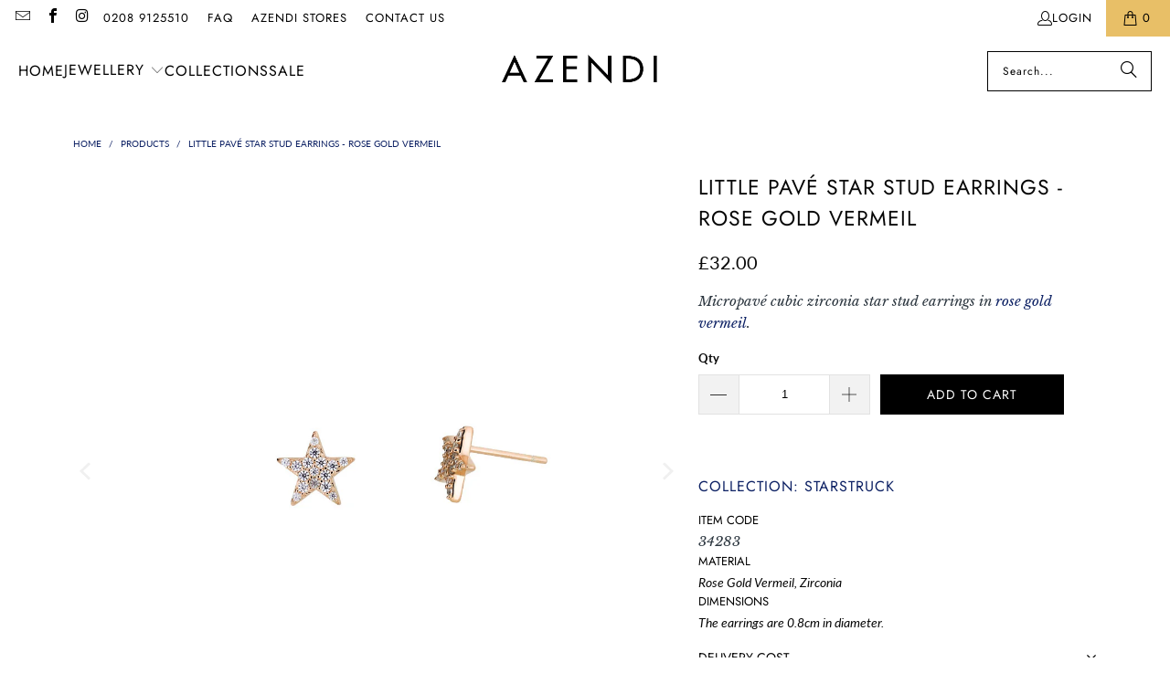

--- FILE ---
content_type: text/html; charset=utf-8
request_url: https://azendi.com/products/little-pave-star-stud-earrings-rose-vermeil
body_size: 42812
content:
<!DOCTYPE html>
<html class="no-js no-touch" lang="en">
  <head>
    <meta charset="utf-8">
    <meta http-equiv="cleartype" content="on">
    <meta name="robots" content="index,follow">

    <!-- Mobile Specific Metas -->
    <meta name="HandheldFriendly" content="True">
    <meta name="MobileOptimized" content="320">
    <meta name="viewport" content="width=device-width,initial-scale=1">
    <meta name="theme-color" content="#ffffff">

    
    <title>
      Little Pavé Star Stud Earrings - Rose Gold Vermeil - Azendi
    </title>

    
      <meta name="description" content="Micropavé cubic zirconia star stud earrings in rose gold vermeil."/>
    

    <link rel="preconnect" href="https://fonts.shopifycdn.com" />
    <link rel="preconnect" href="https://cdn.shopify.com" />
    <link rel="preconnect" href="https://cdn.shopifycloud.com" />

    <link rel="dns-prefetch" href="https://v.shopify.com" />
    <link rel="dns-prefetch" href="https://www.youtube.com" />
    <link rel="dns-prefetch" href="https://vimeo.com" />

    <link href="//azendi.com/cdn/shop/t/97/assets/jquery.min.js?v=147293088974801289311765292609" as="script" rel="preload">

    <!-- Stylesheet for Fancybox library -->
    <link rel="stylesheet" href="//azendi.com/cdn/shop/t/97/assets/fancybox.css?v=19278034316635137701765292609" type="text/css" media="all" defer>

    <!-- Stylesheets for Turbo -->
    <link href="//azendi.com/cdn/shop/t/97/assets/styles.css?v=141303088591773564791765292912" rel="stylesheet" type="text/css" media="all" />

    <!-- Icons -->
    
      <link rel="shortcut icon" type="image/x-icon" href="//azendi.com/cdn/shop/files/azendifavicon_484d6890-bede-4d3b-97a4-143176ea0e15_180x180.gif?v=1613754560">
      <link rel="apple-touch-icon" href="//azendi.com/cdn/shop/files/azendifavicon_484d6890-bede-4d3b-97a4-143176ea0e15_180x180.gif?v=1613754560"/>
      <link rel="apple-touch-icon" sizes="57x57" href="//azendi.com/cdn/shop/files/azendifavicon_484d6890-bede-4d3b-97a4-143176ea0e15_57x57.gif?v=1613754560"/>
      <link rel="apple-touch-icon" sizes="60x60" href="//azendi.com/cdn/shop/files/azendifavicon_484d6890-bede-4d3b-97a4-143176ea0e15_60x60.gif?v=1613754560"/>
      <link rel="apple-touch-icon" sizes="72x72" href="//azendi.com/cdn/shop/files/azendifavicon_484d6890-bede-4d3b-97a4-143176ea0e15_72x72.gif?v=1613754560"/>
      <link rel="apple-touch-icon" sizes="76x76" href="//azendi.com/cdn/shop/files/azendifavicon_484d6890-bede-4d3b-97a4-143176ea0e15_76x76.gif?v=1613754560"/>
      <link rel="apple-touch-icon" sizes="114x114" href="//azendi.com/cdn/shop/files/azendifavicon_484d6890-bede-4d3b-97a4-143176ea0e15_114x114.gif?v=1613754560"/>
      <link rel="apple-touch-icon" sizes="180x180" href="//azendi.com/cdn/shop/files/azendifavicon_484d6890-bede-4d3b-97a4-143176ea0e15_180x180.gif?v=1613754560"/>
      <link rel="apple-touch-icon" sizes="228x228" href="//azendi.com/cdn/shop/files/azendifavicon_484d6890-bede-4d3b-97a4-143176ea0e15_228x228.gif?v=1613754560"/>
    
    <link rel="canonical" href="https://azendi.com/products/little-pave-star-stud-earrings-rose-vermeil"/>

    

    

    

    
    <script async crossorigin fetchpriority="high" src="/cdn/shopifycloud/importmap-polyfill/es-modules-shim.2.4.0.js"></script>
<script>
      window.PXUTheme = window.PXUTheme || {};
      window.PXUTheme.version = '9.5.1';
      window.PXUTheme.name = 'Turbo';
    </script>
    


    
<template id="price-ui"><span class="price " data-price></span><span class="compare-at-price" data-compare-at-price></span><span class="unit-pricing" data-unit-pricing></span></template>
    <template id="price-ui-badge"><div class="price-ui-badge__sticker price-ui-badge__sticker--">
    <span class="price-ui-badge__sticker-text" data-badge></span>
  </div></template>
    
    <template id="price-ui__price"><span class="money" data-price></span></template>
    <template id="price-ui__price-range"><span class="price-min" data-price-min><span class="money" data-price></span></span> - <span class="price-max" data-price-max><span class="money" data-price></span></span></template>
    <template id="price-ui__unit-pricing"><span class="unit-quantity" data-unit-quantity></span> | <span class="unit-price" data-unit-price><span class="money" data-price></span></span> / <span class="unit-measurement" data-unit-measurement></span></template>
    <template id="price-ui-badge__percent-savings-range">Save up to <span data-price-percent></span>%</template>
    <template id="price-ui-badge__percent-savings">Save <span data-price-percent></span>%</template>
    <template id="price-ui-badge__price-savings-range">Save up to <span class="money" data-price></span></template>
    <template id="price-ui-badge__price-savings">Save <span class="money" data-price></span></template>
    <template id="price-ui-badge__on-sale">Sale</template>
    <template id="price-ui-badge__sold-out">Sold out</template>
    <template id="price-ui-badge__in-stock">In stock</template>
    


    <script>
      
window.PXUTheme = window.PXUTheme || {};


window.PXUTheme.theme_settings = {};
window.PXUTheme.currency = {};
window.PXUTheme.routes = window.PXUTheme.routes || {};


window.PXUTheme.theme_settings.display_tos_checkbox = false;
window.PXUTheme.theme_settings.go_to_checkout = true;
window.PXUTheme.theme_settings.cart_action = "ajax";
window.PXUTheme.theme_settings.cart_shipping_calculator = false;


window.PXUTheme.theme_settings.collection_swatches = false;
window.PXUTheme.theme_settings.collection_secondary_image = true;


window.PXUTheme.currency.show_multiple_currencies = false;
window.PXUTheme.currency.shop_currency = "GBP";
window.PXUTheme.currency.default_currency = "GBP";
window.PXUTheme.currency.display_format = "money_format";
window.PXUTheme.currency.money_format = "£{{amount}}";
window.PXUTheme.currency.money_format_no_currency = "£{{amount}}";
window.PXUTheme.currency.money_format_currency = "£{{amount}} GBP";
window.PXUTheme.currency.native_multi_currency = false;
window.PXUTheme.currency.iso_code = "GBP";
window.PXUTheme.currency.symbol = "£";


window.PXUTheme.theme_settings.display_inventory_left = false;
window.PXUTheme.theme_settings.inventory_threshold = 8;
window.PXUTheme.theme_settings.limit_quantity = true;


window.PXUTheme.theme_settings.menu_position = null;


window.PXUTheme.theme_settings.newsletter_popup = false;
window.PXUTheme.theme_settings.newsletter_popup_days = "30";
window.PXUTheme.theme_settings.newsletter_popup_mobile = false;
window.PXUTheme.theme_settings.newsletter_popup_seconds = 2;


window.PXUTheme.theme_settings.pagination_type = "load_more_button";


window.PXUTheme.theme_settings.enable_shopify_collection_badges = false;
window.PXUTheme.theme_settings.quick_shop_thumbnail_position = "bottom-thumbnails";
window.PXUTheme.theme_settings.product_form_style = "radio";
window.PXUTheme.theme_settings.sale_banner_enabled = false;
window.PXUTheme.theme_settings.display_savings = true;
window.PXUTheme.theme_settings.display_sold_out_price = true;
window.PXUTheme.theme_settings.free_text = "Free";
window.PXUTheme.theme_settings.video_looping = false;
window.PXUTheme.theme_settings.quick_shop_style = "popup";
window.PXUTheme.theme_settings.hover_enabled = false;


window.PXUTheme.routes.cart_url = "/cart";
window.PXUTheme.routes.cart_update_url = "/cart/update";
window.PXUTheme.routes.root_url = "/";
window.PXUTheme.routes.search_url = "/search";
window.PXUTheme.routes.all_products_collection_url = "/collections/all";
window.PXUTheme.routes.product_recommendations_url = "/recommendations/products";
window.PXUTheme.routes.predictive_search_url = "/search/suggest";


window.PXUTheme.theme_settings.image_loading_style = "color";


window.PXUTheme.theme_settings.enable_autocomplete = false;


window.PXUTheme.theme_settings.page_dots_enabled = false;
window.PXUTheme.theme_settings.slideshow_arrow_size = "bold";


window.PXUTheme.theme_settings.quick_shop_enabled = false;


window.PXUTheme.theme_settings.enable_back_to_top_button = false;


window.PXUTheme.translation = {};


window.PXUTheme.translation.agree_to_terms_warning = "You must agree with the terms and conditions to checkout.";
window.PXUTheme.translation.one_item_left = "item left";
window.PXUTheme.translation.items_left_text = "items left";
window.PXUTheme.translation.cart_savings_text = "Total Savings";
window.PXUTheme.translation.cart_discount_text = "Discount";
window.PXUTheme.translation.cart_subtotal_text = "Subtotal";
window.PXUTheme.translation.cart_remove_text = "Remove";
window.PXUTheme.translation.cart_free_text = "Free";


window.PXUTheme.translation.newsletter_success_text = "Thank you for joining our mailing list!";


window.PXUTheme.translation.notify_email = "Enter your email address...";
window.PXUTheme.translation.notify_email_value = "Translation missing: en.contact.fields.email";
window.PXUTheme.translation.notify_email_send = "Send";
window.PXUTheme.translation.notify_message_first = "Please notify me when ";
window.PXUTheme.translation.notify_message_last = " becomes available - ";
window.PXUTheme.translation.notify_success_text = "Thanks! We will notify you when this product becomes available!";


window.PXUTheme.translation.add_to_cart = "Add to Cart";
window.PXUTheme.translation.coming_soon_text = "Coming Soon";
window.PXUTheme.translation.sold_out_text = "Sold Out";
window.PXUTheme.translation.sale_text = "Sale";
window.PXUTheme.translation.savings_text = "You Save";
window.PXUTheme.translation.percent_off_text = "% off";
window.PXUTheme.translation.from_text = "from";
window.PXUTheme.translation.new_text = "New";
window.PXUTheme.translation.pre_order_text = "Pre-Order";
window.PXUTheme.translation.unavailable_text = "Unavailable";


window.PXUTheme.translation.all_results = "View all results";
window.PXUTheme.translation.no_results = "Sorry, no results!";


window.PXUTheme.media_queries = {};
window.PXUTheme.media_queries.small = window.matchMedia( "(max-width: 480px)" );
window.PXUTheme.media_queries.medium = window.matchMedia( "(max-width: 798px)" );
window.PXUTheme.media_queries.large = window.matchMedia( "(min-width: 799px)" );
window.PXUTheme.media_queries.larger = window.matchMedia( "(min-width: 960px)" );
window.PXUTheme.media_queries.xlarge = window.matchMedia( "(min-width: 1200px)" );
window.PXUTheme.media_queries.ie10 = window.matchMedia( "all and (-ms-high-contrast: none), (-ms-high-contrast: active)" );
window.PXUTheme.media_queries.tablet = window.matchMedia( "only screen and (min-width: 799px) and (max-width: 1024px)" );
window.PXUTheme.media_queries.mobile_and_tablet = window.matchMedia( "(max-width: 1024px)" );

    </script>

    

    

    <script>
      
    </script>

    <!-- pxu-sections-js start DO NOT EDIT --><script src="//azendi.com/cdn/shop/t/97/assets/pxu-sections.js?v=159177611422450632261765292609" defer></script><!-- DO NOT EDIT pxu-sections-js end-->
<script>window.performance && window.performance.mark && window.performance.mark('shopify.content_for_header.start');</script><meta name="google-site-verification" content="IQ2cEo2bEvup3Q3vPg6MqXAoDGqfRkqMRBu3ly_vgkw">
<meta name="facebook-domain-verification" content="2r6l9d4csh6p78cac5pkka3altj5a9">
<meta id="shopify-digital-wallet" name="shopify-digital-wallet" content="/19288686692/digital_wallets/dialog">
<meta name="shopify-checkout-api-token" content="4eec889c4a560bb333f0f0773e1b1df0">
<meta id="in-context-paypal-metadata" data-shop-id="19288686692" data-venmo-supported="false" data-environment="production" data-locale="en_US" data-paypal-v4="true" data-currency="GBP">
<link rel="alternate" type="application/json+oembed" href="https://azendi.com/products/little-pave-star-stud-earrings-rose-vermeil.oembed">
<script async="async" src="/checkouts/internal/preloads.js?locale=en-GB"></script>
<link rel="preconnect" href="https://shop.app" crossorigin="anonymous">
<script async="async" src="https://shop.app/checkouts/internal/preloads.js?locale=en-GB&shop_id=19288686692" crossorigin="anonymous"></script>
<script id="apple-pay-shop-capabilities" type="application/json">{"shopId":19288686692,"countryCode":"GB","currencyCode":"GBP","merchantCapabilities":["supports3DS"],"merchantId":"gid:\/\/shopify\/Shop\/19288686692","merchantName":"Azendi","requiredBillingContactFields":["postalAddress","email","phone"],"requiredShippingContactFields":["postalAddress","email","phone"],"shippingType":"shipping","supportedNetworks":["visa","maestro","masterCard","amex","discover","elo"],"total":{"type":"pending","label":"Azendi","amount":"1.00"},"shopifyPaymentsEnabled":true,"supportsSubscriptions":true}</script>
<script id="shopify-features" type="application/json">{"accessToken":"4eec889c4a560bb333f0f0773e1b1df0","betas":["rich-media-storefront-analytics"],"domain":"azendi.com","predictiveSearch":true,"shopId":19288686692,"locale":"en"}</script>
<script>var Shopify = Shopify || {};
Shopify.shop = "a-to-z-lendal.myshopify.com";
Shopify.locale = "en";
Shopify.currency = {"active":"GBP","rate":"1.0"};
Shopify.country = "GB";
Shopify.theme = {"name":"Live Xmas 25","id":182807921025,"schema_name":"Turbo","schema_version":"9.5.1","theme_store_id":null,"role":"main"};
Shopify.theme.handle = "null";
Shopify.theme.style = {"id":null,"handle":null};
Shopify.cdnHost = "azendi.com/cdn";
Shopify.routes = Shopify.routes || {};
Shopify.routes.root = "/";</script>
<script type="module">!function(o){(o.Shopify=o.Shopify||{}).modules=!0}(window);</script>
<script>!function(o){function n(){var o=[];function n(){o.push(Array.prototype.slice.apply(arguments))}return n.q=o,n}var t=o.Shopify=o.Shopify||{};t.loadFeatures=n(),t.autoloadFeatures=n()}(window);</script>
<script>
  window.ShopifyPay = window.ShopifyPay || {};
  window.ShopifyPay.apiHost = "shop.app\/pay";
  window.ShopifyPay.redirectState = null;
</script>
<script id="shop-js-analytics" type="application/json">{"pageType":"product"}</script>
<script defer="defer" async type="module" src="//azendi.com/cdn/shopifycloud/shop-js/modules/v2/client.init-shop-cart-sync_C5BV16lS.en.esm.js"></script>
<script defer="defer" async type="module" src="//azendi.com/cdn/shopifycloud/shop-js/modules/v2/chunk.common_CygWptCX.esm.js"></script>
<script type="module">
  await import("//azendi.com/cdn/shopifycloud/shop-js/modules/v2/client.init-shop-cart-sync_C5BV16lS.en.esm.js");
await import("//azendi.com/cdn/shopifycloud/shop-js/modules/v2/chunk.common_CygWptCX.esm.js");

  window.Shopify.SignInWithShop?.initShopCartSync?.({"fedCMEnabled":true,"windoidEnabled":true});

</script>
<script>
  window.Shopify = window.Shopify || {};
  if (!window.Shopify.featureAssets) window.Shopify.featureAssets = {};
  window.Shopify.featureAssets['shop-js'] = {"shop-cart-sync":["modules/v2/client.shop-cart-sync_ZFArdW7E.en.esm.js","modules/v2/chunk.common_CygWptCX.esm.js"],"init-fed-cm":["modules/v2/client.init-fed-cm_CmiC4vf6.en.esm.js","modules/v2/chunk.common_CygWptCX.esm.js"],"shop-button":["modules/v2/client.shop-button_tlx5R9nI.en.esm.js","modules/v2/chunk.common_CygWptCX.esm.js"],"shop-cash-offers":["modules/v2/client.shop-cash-offers_DOA2yAJr.en.esm.js","modules/v2/chunk.common_CygWptCX.esm.js","modules/v2/chunk.modal_D71HUcav.esm.js"],"init-windoid":["modules/v2/client.init-windoid_sURxWdc1.en.esm.js","modules/v2/chunk.common_CygWptCX.esm.js"],"shop-toast-manager":["modules/v2/client.shop-toast-manager_ClPi3nE9.en.esm.js","modules/v2/chunk.common_CygWptCX.esm.js"],"init-shop-email-lookup-coordinator":["modules/v2/client.init-shop-email-lookup-coordinator_B8hsDcYM.en.esm.js","modules/v2/chunk.common_CygWptCX.esm.js"],"init-shop-cart-sync":["modules/v2/client.init-shop-cart-sync_C5BV16lS.en.esm.js","modules/v2/chunk.common_CygWptCX.esm.js"],"avatar":["modules/v2/client.avatar_BTnouDA3.en.esm.js"],"pay-button":["modules/v2/client.pay-button_FdsNuTd3.en.esm.js","modules/v2/chunk.common_CygWptCX.esm.js"],"init-customer-accounts":["modules/v2/client.init-customer-accounts_DxDtT_ad.en.esm.js","modules/v2/client.shop-login-button_C5VAVYt1.en.esm.js","modules/v2/chunk.common_CygWptCX.esm.js","modules/v2/chunk.modal_D71HUcav.esm.js"],"init-shop-for-new-customer-accounts":["modules/v2/client.init-shop-for-new-customer-accounts_ChsxoAhi.en.esm.js","modules/v2/client.shop-login-button_C5VAVYt1.en.esm.js","modules/v2/chunk.common_CygWptCX.esm.js","modules/v2/chunk.modal_D71HUcav.esm.js"],"shop-login-button":["modules/v2/client.shop-login-button_C5VAVYt1.en.esm.js","modules/v2/chunk.common_CygWptCX.esm.js","modules/v2/chunk.modal_D71HUcav.esm.js"],"init-customer-accounts-sign-up":["modules/v2/client.init-customer-accounts-sign-up_CPSyQ0Tj.en.esm.js","modules/v2/client.shop-login-button_C5VAVYt1.en.esm.js","modules/v2/chunk.common_CygWptCX.esm.js","modules/v2/chunk.modal_D71HUcav.esm.js"],"shop-follow-button":["modules/v2/client.shop-follow-button_Cva4Ekp9.en.esm.js","modules/v2/chunk.common_CygWptCX.esm.js","modules/v2/chunk.modal_D71HUcav.esm.js"],"checkout-modal":["modules/v2/client.checkout-modal_BPM8l0SH.en.esm.js","modules/v2/chunk.common_CygWptCX.esm.js","modules/v2/chunk.modal_D71HUcav.esm.js"],"lead-capture":["modules/v2/client.lead-capture_Bi8yE_yS.en.esm.js","modules/v2/chunk.common_CygWptCX.esm.js","modules/v2/chunk.modal_D71HUcav.esm.js"],"shop-login":["modules/v2/client.shop-login_D6lNrXab.en.esm.js","modules/v2/chunk.common_CygWptCX.esm.js","modules/v2/chunk.modal_D71HUcav.esm.js"],"payment-terms":["modules/v2/client.payment-terms_CZxnsJam.en.esm.js","modules/v2/chunk.common_CygWptCX.esm.js","modules/v2/chunk.modal_D71HUcav.esm.js"]};
</script>
<script id="__st">var __st={"a":19288686692,"offset":0,"reqid":"e5173eda-84ef-4083-a501-595fdac51839-1768708453","pageurl":"azendi.com\/products\/little-pave-star-stud-earrings-rose-vermeil","u":"56f910f165b0","p":"product","rtyp":"product","rid":4699518468195};</script>
<script>window.ShopifyPaypalV4VisibilityTracking = true;</script>
<script id="captcha-bootstrap">!function(){'use strict';const t='contact',e='account',n='new_comment',o=[[t,t],['blogs',n],['comments',n],[t,'customer']],c=[[e,'customer_login'],[e,'guest_login'],[e,'recover_customer_password'],[e,'create_customer']],r=t=>t.map((([t,e])=>`form[action*='/${t}']:not([data-nocaptcha='true']) input[name='form_type'][value='${e}']`)).join(','),a=t=>()=>t?[...document.querySelectorAll(t)].map((t=>t.form)):[];function s(){const t=[...o],e=r(t);return a(e)}const i='password',u='form_key',d=['recaptcha-v3-token','g-recaptcha-response','h-captcha-response',i],f=()=>{try{return window.sessionStorage}catch{return}},m='__shopify_v',_=t=>t.elements[u];function p(t,e,n=!1){try{const o=window.sessionStorage,c=JSON.parse(o.getItem(e)),{data:r}=function(t){const{data:e,action:n}=t;return t[m]||n?{data:e,action:n}:{data:t,action:n}}(c);for(const[e,n]of Object.entries(r))t.elements[e]&&(t.elements[e].value=n);n&&o.removeItem(e)}catch(o){console.error('form repopulation failed',{error:o})}}const l='form_type',E='cptcha';function T(t){t.dataset[E]=!0}const w=window,h=w.document,L='Shopify',v='ce_forms',y='captcha';let A=!1;((t,e)=>{const n=(g='f06e6c50-85a8-45c8-87d0-21a2b65856fe',I='https://cdn.shopify.com/shopifycloud/storefront-forms-hcaptcha/ce_storefront_forms_captcha_hcaptcha.v1.5.2.iife.js',D={infoText:'Protected by hCaptcha',privacyText:'Privacy',termsText:'Terms'},(t,e,n)=>{const o=w[L][v],c=o.bindForm;if(c)return c(t,g,e,D).then(n);var r;o.q.push([[t,g,e,D],n]),r=I,A||(h.body.append(Object.assign(h.createElement('script'),{id:'captcha-provider',async:!0,src:r})),A=!0)});var g,I,D;w[L]=w[L]||{},w[L][v]=w[L][v]||{},w[L][v].q=[],w[L][y]=w[L][y]||{},w[L][y].protect=function(t,e){n(t,void 0,e),T(t)},Object.freeze(w[L][y]),function(t,e,n,w,h,L){const[v,y,A,g]=function(t,e,n){const i=e?o:[],u=t?c:[],d=[...i,...u],f=r(d),m=r(i),_=r(d.filter((([t,e])=>n.includes(e))));return[a(f),a(m),a(_),s()]}(w,h,L),I=t=>{const e=t.target;return e instanceof HTMLFormElement?e:e&&e.form},D=t=>v().includes(t);t.addEventListener('submit',(t=>{const e=I(t);if(!e)return;const n=D(e)&&!e.dataset.hcaptchaBound&&!e.dataset.recaptchaBound,o=_(e),c=g().includes(e)&&(!o||!o.value);(n||c)&&t.preventDefault(),c&&!n&&(function(t){try{if(!f())return;!function(t){const e=f();if(!e)return;const n=_(t);if(!n)return;const o=n.value;o&&e.removeItem(o)}(t);const e=Array.from(Array(32),(()=>Math.random().toString(36)[2])).join('');!function(t,e){_(t)||t.append(Object.assign(document.createElement('input'),{type:'hidden',name:u})),t.elements[u].value=e}(t,e),function(t,e){const n=f();if(!n)return;const o=[...t.querySelectorAll(`input[type='${i}']`)].map((({name:t})=>t)),c=[...d,...o],r={};for(const[a,s]of new FormData(t).entries())c.includes(a)||(r[a]=s);n.setItem(e,JSON.stringify({[m]:1,action:t.action,data:r}))}(t,e)}catch(e){console.error('failed to persist form',e)}}(e),e.submit())}));const S=(t,e)=>{t&&!t.dataset[E]&&(n(t,e.some((e=>e===t))),T(t))};for(const o of['focusin','change'])t.addEventListener(o,(t=>{const e=I(t);D(e)&&S(e,y())}));const B=e.get('form_key'),M=e.get(l),P=B&&M;t.addEventListener('DOMContentLoaded',(()=>{const t=y();if(P)for(const e of t)e.elements[l].value===M&&p(e,B);[...new Set([...A(),...v().filter((t=>'true'===t.dataset.shopifyCaptcha))])].forEach((e=>S(e,t)))}))}(h,new URLSearchParams(w.location.search),n,t,e,['guest_login'])})(!0,!0)}();</script>
<script integrity="sha256-4kQ18oKyAcykRKYeNunJcIwy7WH5gtpwJnB7kiuLZ1E=" data-source-attribution="shopify.loadfeatures" defer="defer" src="//azendi.com/cdn/shopifycloud/storefront/assets/storefront/load_feature-a0a9edcb.js" crossorigin="anonymous"></script>
<script crossorigin="anonymous" defer="defer" src="//azendi.com/cdn/shopifycloud/storefront/assets/shopify_pay/storefront-65b4c6d7.js?v=20250812"></script>
<script data-source-attribution="shopify.dynamic_checkout.dynamic.init">var Shopify=Shopify||{};Shopify.PaymentButton=Shopify.PaymentButton||{isStorefrontPortableWallets:!0,init:function(){window.Shopify.PaymentButton.init=function(){};var t=document.createElement("script");t.src="https://azendi.com/cdn/shopifycloud/portable-wallets/latest/portable-wallets.en.js",t.type="module",document.head.appendChild(t)}};
</script>
<script data-source-attribution="shopify.dynamic_checkout.buyer_consent">
  function portableWalletsHideBuyerConsent(e){var t=document.getElementById("shopify-buyer-consent"),n=document.getElementById("shopify-subscription-policy-button");t&&n&&(t.classList.add("hidden"),t.setAttribute("aria-hidden","true"),n.removeEventListener("click",e))}function portableWalletsShowBuyerConsent(e){var t=document.getElementById("shopify-buyer-consent"),n=document.getElementById("shopify-subscription-policy-button");t&&n&&(t.classList.remove("hidden"),t.removeAttribute("aria-hidden"),n.addEventListener("click",e))}window.Shopify?.PaymentButton&&(window.Shopify.PaymentButton.hideBuyerConsent=portableWalletsHideBuyerConsent,window.Shopify.PaymentButton.showBuyerConsent=portableWalletsShowBuyerConsent);
</script>
<script data-source-attribution="shopify.dynamic_checkout.cart.bootstrap">document.addEventListener("DOMContentLoaded",(function(){function t(){return document.querySelector("shopify-accelerated-checkout-cart, shopify-accelerated-checkout")}if(t())Shopify.PaymentButton.init();else{new MutationObserver((function(e,n){t()&&(Shopify.PaymentButton.init(),n.disconnect())})).observe(document.body,{childList:!0,subtree:!0})}}));
</script>
<script id='scb4127' type='text/javascript' async='' src='https://azendi.com/cdn/shopifycloud/privacy-banner/storefront-banner.js'></script><link id="shopify-accelerated-checkout-styles" rel="stylesheet" media="screen" href="https://azendi.com/cdn/shopifycloud/portable-wallets/latest/accelerated-checkout-backwards-compat.css" crossorigin="anonymous">
<style id="shopify-accelerated-checkout-cart">
        #shopify-buyer-consent {
  margin-top: 1em;
  display: inline-block;
  width: 100%;
}

#shopify-buyer-consent.hidden {
  display: none;
}

#shopify-subscription-policy-button {
  background: none;
  border: none;
  padding: 0;
  text-decoration: underline;
  font-size: inherit;
  cursor: pointer;
}

#shopify-subscription-policy-button::before {
  box-shadow: none;
}

      </style>

<script>window.performance && window.performance.mark && window.performance.mark('shopify.content_for_header.end');</script>

    

<meta name="author" content="Azendi">
<meta property="og:url" content="https://azendi.com/products/little-pave-star-stud-earrings-rose-vermeil">
<meta property="og:site_name" content="Azendi">




  <meta property="og:type" content="product">
  <meta property="og:title" content="Little Pavé Star Stud Earrings - Rose Gold Vermeil">
  
    
      <meta property="og:image" content="https://azendi.com/cdn/shop/products/34283l_600x.jpg?v=1604592222">
      <meta property="og:image:secure_url" content="https://azendi.com/cdn/shop/products/34283l_600x.jpg?v=1604592222">
      
      <meta property="og:image:width" content="1100">
      <meta property="og:image:height" content="1100">
    
      <meta property="og:image" content="https://azendi.com/cdn/shop/files/34280-34281-34282-34283-34284-34285-38818x_600x.jpg?v=1763641140">
      <meta property="og:image:secure_url" content="https://azendi.com/cdn/shop/files/34280-34281-34282-34283-34284-34285-38818x_600x.jpg?v=1763641140">
      
      <meta property="og:image:width" content="1500">
      <meta property="og:image:height" content="1499">
    
      <meta property="og:image" content="https://azendi.com/cdn/shop/products/34285d_b7c5efa6-daf5-4711-8bdb-2bcf75c03b3b_600x.jpg?v=1763641069">
      <meta property="og:image:secure_url" content="https://azendi.com/cdn/shop/products/34285d_b7c5efa6-daf5-4711-8bdb-2bcf75c03b3b_600x.jpg?v=1763641069">
      
      <meta property="og:image:width" content="999">
      <meta property="og:image:height" content="999">
    
  
  <meta property="product:price:amount" content="32.00">
  <meta property="product:price:currency" content="GBP">



  <meta property="og:description" content="Micropavé cubic zirconia star stud earrings in rose gold vermeil.">




<meta name="twitter:card" content="summary">

  <meta name="twitter:title" content="Little Pavé Star Stud Earrings - Rose Gold Vermeil">
  <meta name="twitter:description" content="Micropavé cubic zirconia star stud earrings in rose gold vermeil.">
  <meta name="twitter:image" content="https://azendi.com/cdn/shop/products/34283l_240x.jpg?v=1604592222">
  <meta name="twitter:image:width" content="240">
  <meta name="twitter:image:height" content="240">
  <meta name="twitter:image:alt" content="Little Pavé Star Stud Earrings - Rose Gold Vermeil">



    
    
  <!-- pxu-sections-css start DO NOT EDIT --><link href="//azendi.com/cdn/shop/t/97/assets/pxu-sections.css?v=62363991672520154551765292609" rel="stylesheet" type="text/css" media="all" /><!-- DO NOT EDIT pxu-sections-css end-->
<!-- BEGIN app block: shopify://apps/seguno-popups/blocks/popup-app-embed/f53bd66f-9a20-4ce2-ae2e-ccbd0148bd4b --><meta property="seguno:shop-id" content="19288686692" />


<!-- END app block --><!-- BEGIN app block: shopify://apps/eg-auto-add-to-cart/blocks/app-embed/0f7d4f74-1e89-4820-aec4-6564d7e535d2 -->










  
    <script
      async
      type="text/javascript"
      src="https://cdn.506.io/eg/script.js?shop=a-to-z-lendal.myshopify.com&v=7"
    ></script>
  



  <meta id="easygift-shop" itemid="c2hvcF8kXzE3Njg3MDg0NTM=" content="{&quot;isInstalled&quot;:true,&quot;installedOn&quot;:&quot;2025-10-21T10:40:05.268Z&quot;,&quot;appVersion&quot;:&quot;3.0&quot;,&quot;subscriptionName&quot;:&quot;Standard&quot;,&quot;cartAnalytics&quot;:true,&quot;freeTrialEndsOn&quot;:null,&quot;settings&quot;:{&quot;reminderBannerStyle&quot;:{&quot;position&quot;:{&quot;horizontal&quot;:&quot;right&quot;,&quot;vertical&quot;:&quot;bottom&quot;},&quot;closingMode&quot;:&quot;doNotAutoClose&quot;,&quot;cssStyles&quot;:&quot;&quot;,&quot;displayAfter&quot;:5,&quot;headerText&quot;:&quot;&quot;,&quot;imageUrl&quot;:null,&quot;primaryColor&quot;:&quot;#000000&quot;,&quot;reshowBannerAfter&quot;:&quot;everyNewSession&quot;,&quot;selfcloseAfter&quot;:5,&quot;showImage&quot;:false,&quot;subHeaderText&quot;:&quot;&quot;},&quot;addedItemIdentifier&quot;:&quot;_Gifted&quot;,&quot;ignoreOtherAppLineItems&quot;:null,&quot;customVariantsInfoLifetimeMins&quot;:1440,&quot;redirectPath&quot;:null,&quot;ignoreNonStandardCartRequests&quot;:false,&quot;bannerStyle&quot;:{&quot;position&quot;:{&quot;horizontal&quot;:&quot;right&quot;,&quot;vertical&quot;:&quot;bottom&quot;},&quot;cssStyles&quot;:null,&quot;primaryColor&quot;:&quot;#000000&quot;},&quot;themePresetId&quot;:null,&quot;notificationStyle&quot;:{&quot;position&quot;:{&quot;horizontal&quot;:null,&quot;vertical&quot;:null},&quot;cssStyles&quot;:null,&quot;duration&quot;:null,&quot;hasCustomizations&quot;:false,&quot;primaryColor&quot;:null},&quot;fetchCartData&quot;:false,&quot;useLocalStorage&quot;:{&quot;enabled&quot;:false,&quot;expiryMinutes&quot;:null},&quot;popupStyle&quot;:{&quot;closeModalOutsideClick&quot;:true,&quot;priceShowZeroDecimals&quot;:true,&quot;addButtonText&quot;:null,&quot;cssStyles&quot;:null,&quot;dismissButtonText&quot;:null,&quot;hasCustomizations&quot;:false,&quot;imageUrl&quot;:null,&quot;outOfStockButtonText&quot;:null,&quot;primaryColor&quot;:null,&quot;secondaryColor&quot;:null,&quot;showProductLink&quot;:false,&quot;subscriptionLabel&quot;:&quot;Subscription Plan&quot;},&quot;refreshAfterBannerClick&quot;:false,&quot;disableReapplyRules&quot;:false,&quot;disableReloadOnFailedAddition&quot;:false,&quot;autoReloadCartPage&quot;:false,&quot;ajaxRedirectPath&quot;:null,&quot;allowSimultaneousRequests&quot;:false,&quot;applyRulesOnCheckout&quot;:false,&quot;enableCartCtrlOverrides&quot;:true,&quot;customRedirectFromCart&quot;:null,&quot;scriptSettings&quot;:{&quot;branding&quot;:{&quot;removalRequestSent&quot;:null,&quot;show&quot;:false},&quot;productPageRedirection&quot;:{&quot;enabled&quot;:false,&quot;products&quot;:[],&quot;redirectionURL&quot;:&quot;\/&quot;},&quot;debugging&quot;:{&quot;enabled&quot;:false,&quot;enabledOn&quot;:null,&quot;stringifyObj&quot;:false},&quot;fetchCartDataBeforeRequest&quot;:false,&quot;customCSS&quot;:null,&quot;decodePayload&quot;:false,&quot;delayUpdates&quot;:2000,&quot;hideAlertsOnFrontend&quot;:false,&quot;useFinalPrice&quot;:true,&quot;enableBuyNowInterceptions&quot;:false,&quot;fetchProductInfoFromSavedDomain&quot;:false,&quot;hideGiftedPropertyText&quot;:false,&quot;removeEGPropertyFromSplitActionLineItems&quot;:false,&quot;removeProductsAddedFromExpiredRules&quot;:false}},&quot;translations&quot;:null,&quot;defaultLocale&quot;:&quot;en&quot;,&quot;shopDomain&quot;:&quot;azendi.com&quot;}">


<script defer>
  (async function() {
    try {

      const blockVersion = "v3"
      if (blockVersion != "v3") {
        return
      }

      let metaErrorFlag = false;
      if (metaErrorFlag) {
        return
      }

      // Parse metafields as JSON
      const metafields = {};

      // Process metafields in JavaScript
      let savedRulesArray = [];
      for (const [key, value] of Object.entries(metafields)) {
        if (value) {
          for (const prop in value) {
            // avoiding Object.Keys for performance gain -- no need to make an array of keys.
            savedRulesArray.push(value);
            break;
          }
        }
      }

      const metaTag = document.createElement('meta');
      metaTag.id = 'easygift-rules';
      metaTag.content = JSON.stringify(savedRulesArray);
      metaTag.setAttribute('itemid', 'cnVsZXNfJF8xNzY4NzA4NDUz');

      document.head.appendChild(metaTag);
      } catch (err) {
        
      }
  })();
</script>


  <script
    type="text/javascript"
    defer
  >

    (function () {
      try {
        window.EG_INFO = window.EG_INFO || {};
        var shopInfo = {"isInstalled":true,"installedOn":"2025-10-21T10:40:05.268Z","appVersion":"3.0","subscriptionName":"Standard","cartAnalytics":true,"freeTrialEndsOn":null,"settings":{"reminderBannerStyle":{"position":{"horizontal":"right","vertical":"bottom"},"closingMode":"doNotAutoClose","cssStyles":"","displayAfter":5,"headerText":"","imageUrl":null,"primaryColor":"#000000","reshowBannerAfter":"everyNewSession","selfcloseAfter":5,"showImage":false,"subHeaderText":""},"addedItemIdentifier":"_Gifted","ignoreOtherAppLineItems":null,"customVariantsInfoLifetimeMins":1440,"redirectPath":null,"ignoreNonStandardCartRequests":false,"bannerStyle":{"position":{"horizontal":"right","vertical":"bottom"},"cssStyles":null,"primaryColor":"#000000"},"themePresetId":null,"notificationStyle":{"position":{"horizontal":null,"vertical":null},"cssStyles":null,"duration":null,"hasCustomizations":false,"primaryColor":null},"fetchCartData":false,"useLocalStorage":{"enabled":false,"expiryMinutes":null},"popupStyle":{"closeModalOutsideClick":true,"priceShowZeroDecimals":true,"addButtonText":null,"cssStyles":null,"dismissButtonText":null,"hasCustomizations":false,"imageUrl":null,"outOfStockButtonText":null,"primaryColor":null,"secondaryColor":null,"showProductLink":false,"subscriptionLabel":"Subscription Plan"},"refreshAfterBannerClick":false,"disableReapplyRules":false,"disableReloadOnFailedAddition":false,"autoReloadCartPage":false,"ajaxRedirectPath":null,"allowSimultaneousRequests":false,"applyRulesOnCheckout":false,"enableCartCtrlOverrides":true,"customRedirectFromCart":null,"scriptSettings":{"branding":{"removalRequestSent":null,"show":false},"productPageRedirection":{"enabled":false,"products":[],"redirectionURL":"\/"},"debugging":{"enabled":false,"enabledOn":null,"stringifyObj":false},"fetchCartDataBeforeRequest":false,"customCSS":null,"decodePayload":false,"delayUpdates":2000,"hideAlertsOnFrontend":false,"useFinalPrice":true,"enableBuyNowInterceptions":false,"fetchProductInfoFromSavedDomain":false,"hideGiftedPropertyText":false,"removeEGPropertyFromSplitActionLineItems":false,"removeProductsAddedFromExpiredRules":false}},"translations":null,"defaultLocale":"en","shopDomain":"azendi.com"};
        var productRedirectionEnabled = shopInfo.settings.scriptSettings.productPageRedirection.enabled;
        if (["Unlimited", "Enterprise"].includes(shopInfo.subscriptionName) && productRedirectionEnabled) {
          var products = shopInfo.settings.scriptSettings.productPageRedirection.products;
          if (products.length > 0) {
            var productIds = products.map(function(prod) {
              var productGid = prod.id;
              var productIdNumber = parseInt(productGid.split('/').pop());
              return productIdNumber;
            });
            var productInfo = {"id":4699518468195,"title":"Little Pavé Star Stud Earrings - Rose Gold Vermeil","handle":"little-pave-star-stud-earrings-rose-vermeil","description":"\u003cp\u003eMicropavé cubic zirconia star stud earrings in \u003ca title=\"What is rose gold vermeil?\" href=\"https:\/\/azendi.com\/pages\/what-is-vermeil\"\u003erose gold vermeil\u003c\/a\u003e.\u003c\/p\u003e","published_at":"2020-09-10T12:43:46+01:00","created_at":"2020-09-08T09:31:14+01:00","vendor":"Starstruck 20","type":"Stud Earring","tags":["Earring","stone set studs","Stud Earring"],"price":3200,"price_min":3200,"price_max":3200,"available":true,"price_varies":false,"compare_at_price":null,"compare_at_price_min":0,"compare_at_price_max":0,"compare_at_price_varies":false,"variants":[{"id":33034895458403,"title":"Default Title","option1":"Default Title","option2":null,"option3":null,"sku":"34283","requires_shipping":true,"taxable":true,"featured_image":null,"available":true,"name":"Little Pavé Star Stud Earrings - Rose Gold Vermeil","public_title":null,"options":["Default Title"],"price":3200,"weight":1,"compare_at_price":null,"inventory_management":"shopify","barcode":"95458403","requires_selling_plan":false,"selling_plan_allocations":[]}],"images":["\/\/azendi.com\/cdn\/shop\/products\/34283l.jpg?v=1604592222","\/\/azendi.com\/cdn\/shop\/files\/34280-34281-34282-34283-34284-34285-38818x.jpg?v=1763641140","\/\/azendi.com\/cdn\/shop\/products\/34285d_b7c5efa6-daf5-4711-8bdb-2bcf75c03b3b.jpg?v=1763641069"],"featured_image":"\/\/azendi.com\/cdn\/shop\/products\/34283l.jpg?v=1604592222","options":["Title"],"media":[{"alt":null,"id":8548064395363,"position":1,"preview_image":{"aspect_ratio":1.0,"height":1100,"width":1100,"src":"\/\/azendi.com\/cdn\/shop\/products\/34283l.jpg?v=1604592222"},"aspect_ratio":1.0,"height":1100,"media_type":"image","src":"\/\/azendi.com\/cdn\/shop\/products\/34283l.jpg?v=1604592222","width":1100},{"alt":null,"id":67296189251969,"position":2,"preview_image":{"aspect_ratio":1.001,"height":1499,"width":1500,"src":"\/\/azendi.com\/cdn\/shop\/files\/34280-34281-34282-34283-34284-34285-38818x.jpg?v=1763641140"},"aspect_ratio":1.001,"height":1499,"media_type":"image","src":"\/\/azendi.com\/cdn\/shop\/files\/34280-34281-34282-34283-34284-34285-38818x.jpg?v=1763641140","width":1500},{"alt":null,"id":20736876249187,"position":3,"preview_image":{"aspect_ratio":1.0,"height":999,"width":999,"src":"\/\/azendi.com\/cdn\/shop\/products\/34285d_b7c5efa6-daf5-4711-8bdb-2bcf75c03b3b.jpg?v=1763641069"},"aspect_ratio":1.0,"height":999,"media_type":"image","src":"\/\/azendi.com\/cdn\/shop\/products\/34285d_b7c5efa6-daf5-4711-8bdb-2bcf75c03b3b.jpg?v=1763641069","width":999}],"requires_selling_plan":false,"selling_plan_groups":[],"content":"\u003cp\u003eMicropavé cubic zirconia star stud earrings in \u003ca title=\"What is rose gold vermeil?\" href=\"https:\/\/azendi.com\/pages\/what-is-vermeil\"\u003erose gold vermeil\u003c\/a\u003e.\u003c\/p\u003e"};
            var isProductInList = productIds.includes(productInfo.id);
            if (isProductInList) {
              var redirectionURL = shopInfo.settings.scriptSettings.productPageRedirection.redirectionURL;
              if (redirectionURL) {
                window.location = redirectionURL;
              }
            }
          }
        }

        

          var rawPriceString = "32.00";
    
          rawPriceString = rawPriceString.trim();
    
          var normalisedPrice;

          function processNumberString(str) {
            // Helper to find the rightmost index of '.', ',' or "'"
            const lastDot = str.lastIndexOf('.');
            const lastComma = str.lastIndexOf(',');
            const lastApostrophe = str.lastIndexOf("'");
            const lastIndex = Math.max(lastDot, lastComma, lastApostrophe);

            // If no punctuation, remove any stray spaces and return
            if (lastIndex === -1) {
              return str.replace(/[.,'\s]/g, '');
            }

            // Extract parts
            const before = str.slice(0, lastIndex).replace(/[.,'\s]/g, '');
            const after = str.slice(lastIndex + 1).replace(/[.,'\s]/g, '');

            // If the after part is 1 or 2 digits, treat as decimal
            if (after.length > 0 && after.length <= 2) {
              return `${before}.${after}`;
            }

            // Otherwise treat as integer with thousands separator removed
            return before + after;
          }

          normalisedPrice = processNumberString(rawPriceString)

          window.EG_INFO["33034895458403"] = {
            "price": `${normalisedPrice}`,
            "presentmentPrices": {
              "edges": [
                {
                  "node": {
                    "price": {
                      "amount": `${normalisedPrice}`,
                      "currencyCode": "GBP"
                    }
                  }
                }
              ]
            },
            "sellingPlanGroups": {
              "edges": [
                
              ]
            },
            "product": {
              "id": "gid://shopify/Product/4699518468195",
              "tags": ["Earring","stone set studs","Stud Earring"],
              "collections": {
                "pageInfo": {
                  "hasNextPage": false
                },
                "edges": [
                  
                    {
                      "node": {
                        "id": "gid://shopify/Collection/113417879652"
                      }
                    },
                  
                    {
                      "node": {
                        "id": "gid://shopify/Collection/268468715619"
                      }
                    },
                  
                    {
                      "node": {
                        "id": "gid://shopify/Collection/674996158849"
                      }
                    },
                  
                    {
                      "node": {
                        "id": "gid://shopify/Collection/115209175140"
                      }
                    },
                  
                    {
                      "node": {
                        "id": "gid://shopify/Collection/117871902820"
                      }
                    },
                  
                    {
                      "node": {
                        "id": "gid://shopify/Collection/115927941220"
                      }
                    },
                  
                    {
                      "node": {
                        "id": "gid://shopify/Collection/130389016675"
                      }
                    }
                  
                ]
              }
            },
            "id": "33034895458403",
            "timestamp": 1768708453
          };
        
      } catch(err) {
      return
    }})()
  </script>



<!-- END app block --><script src="https://cdn.shopify.com/extensions/0199c427-df3e-7dbf-8171-b4fecbfad766/popup-11/assets/popup.js" type="text/javascript" defer="defer"></script>
<link href="https://monorail-edge.shopifysvc.com" rel="dns-prefetch">
<script>(function(){if ("sendBeacon" in navigator && "performance" in window) {try {var session_token_from_headers = performance.getEntriesByType('navigation')[0].serverTiming.find(x => x.name == '_s').description;} catch {var session_token_from_headers = undefined;}var session_cookie_matches = document.cookie.match(/_shopify_s=([^;]*)/);var session_token_from_cookie = session_cookie_matches && session_cookie_matches.length === 2 ? session_cookie_matches[1] : "";var session_token = session_token_from_headers || session_token_from_cookie || "";function handle_abandonment_event(e) {var entries = performance.getEntries().filter(function(entry) {return /monorail-edge.shopifysvc.com/.test(entry.name);});if (!window.abandonment_tracked && entries.length === 0) {window.abandonment_tracked = true;var currentMs = Date.now();var navigation_start = performance.timing.navigationStart;var payload = {shop_id: 19288686692,url: window.location.href,navigation_start,duration: currentMs - navigation_start,session_token,page_type: "product"};window.navigator.sendBeacon("https://monorail-edge.shopifysvc.com/v1/produce", JSON.stringify({schema_id: "online_store_buyer_site_abandonment/1.1",payload: payload,metadata: {event_created_at_ms: currentMs,event_sent_at_ms: currentMs}}));}}window.addEventListener('pagehide', handle_abandonment_event);}}());</script>
<script id="web-pixels-manager-setup">(function e(e,d,r,n,o){if(void 0===o&&(o={}),!Boolean(null===(a=null===(i=window.Shopify)||void 0===i?void 0:i.analytics)||void 0===a?void 0:a.replayQueue)){var i,a;window.Shopify=window.Shopify||{};var t=window.Shopify;t.analytics=t.analytics||{};var s=t.analytics;s.replayQueue=[],s.publish=function(e,d,r){return s.replayQueue.push([e,d,r]),!0};try{self.performance.mark("wpm:start")}catch(e){}var l=function(){var e={modern:/Edge?\/(1{2}[4-9]|1[2-9]\d|[2-9]\d{2}|\d{4,})\.\d+(\.\d+|)|Firefox\/(1{2}[4-9]|1[2-9]\d|[2-9]\d{2}|\d{4,})\.\d+(\.\d+|)|Chrom(ium|e)\/(9{2}|\d{3,})\.\d+(\.\d+|)|(Maci|X1{2}).+ Version\/(15\.\d+|(1[6-9]|[2-9]\d|\d{3,})\.\d+)([,.]\d+|)( \(\w+\)|)( Mobile\/\w+|) Safari\/|Chrome.+OPR\/(9{2}|\d{3,})\.\d+\.\d+|(CPU[ +]OS|iPhone[ +]OS|CPU[ +]iPhone|CPU IPhone OS|CPU iPad OS)[ +]+(15[._]\d+|(1[6-9]|[2-9]\d|\d{3,})[._]\d+)([._]\d+|)|Android:?[ /-](13[3-9]|1[4-9]\d|[2-9]\d{2}|\d{4,})(\.\d+|)(\.\d+|)|Android.+Firefox\/(13[5-9]|1[4-9]\d|[2-9]\d{2}|\d{4,})\.\d+(\.\d+|)|Android.+Chrom(ium|e)\/(13[3-9]|1[4-9]\d|[2-9]\d{2}|\d{4,})\.\d+(\.\d+|)|SamsungBrowser\/([2-9]\d|\d{3,})\.\d+/,legacy:/Edge?\/(1[6-9]|[2-9]\d|\d{3,})\.\d+(\.\d+|)|Firefox\/(5[4-9]|[6-9]\d|\d{3,})\.\d+(\.\d+|)|Chrom(ium|e)\/(5[1-9]|[6-9]\d|\d{3,})\.\d+(\.\d+|)([\d.]+$|.*Safari\/(?![\d.]+ Edge\/[\d.]+$))|(Maci|X1{2}).+ Version\/(10\.\d+|(1[1-9]|[2-9]\d|\d{3,})\.\d+)([,.]\d+|)( \(\w+\)|)( Mobile\/\w+|) Safari\/|Chrome.+OPR\/(3[89]|[4-9]\d|\d{3,})\.\d+\.\d+|(CPU[ +]OS|iPhone[ +]OS|CPU[ +]iPhone|CPU IPhone OS|CPU iPad OS)[ +]+(10[._]\d+|(1[1-9]|[2-9]\d|\d{3,})[._]\d+)([._]\d+|)|Android:?[ /-](13[3-9]|1[4-9]\d|[2-9]\d{2}|\d{4,})(\.\d+|)(\.\d+|)|Mobile Safari.+OPR\/([89]\d|\d{3,})\.\d+\.\d+|Android.+Firefox\/(13[5-9]|1[4-9]\d|[2-9]\d{2}|\d{4,})\.\d+(\.\d+|)|Android.+Chrom(ium|e)\/(13[3-9]|1[4-9]\d|[2-9]\d{2}|\d{4,})\.\d+(\.\d+|)|Android.+(UC? ?Browser|UCWEB|U3)[ /]?(15\.([5-9]|\d{2,})|(1[6-9]|[2-9]\d|\d{3,})\.\d+)\.\d+|SamsungBrowser\/(5\.\d+|([6-9]|\d{2,})\.\d+)|Android.+MQ{2}Browser\/(14(\.(9|\d{2,})|)|(1[5-9]|[2-9]\d|\d{3,})(\.\d+|))(\.\d+|)|K[Aa][Ii]OS\/(3\.\d+|([4-9]|\d{2,})\.\d+)(\.\d+|)/},d=e.modern,r=e.legacy,n=navigator.userAgent;return n.match(d)?"modern":n.match(r)?"legacy":"unknown"}(),u="modern"===l?"modern":"legacy",c=(null!=n?n:{modern:"",legacy:""})[u],f=function(e){return[e.baseUrl,"/wpm","/b",e.hashVersion,"modern"===e.buildTarget?"m":"l",".js"].join("")}({baseUrl:d,hashVersion:r,buildTarget:u}),m=function(e){var d=e.version,r=e.bundleTarget,n=e.surface,o=e.pageUrl,i=e.monorailEndpoint;return{emit:function(e){var a=e.status,t=e.errorMsg,s=(new Date).getTime(),l=JSON.stringify({metadata:{event_sent_at_ms:s},events:[{schema_id:"web_pixels_manager_load/3.1",payload:{version:d,bundle_target:r,page_url:o,status:a,surface:n,error_msg:t},metadata:{event_created_at_ms:s}}]});if(!i)return console&&console.warn&&console.warn("[Web Pixels Manager] No Monorail endpoint provided, skipping logging."),!1;try{return self.navigator.sendBeacon.bind(self.navigator)(i,l)}catch(e){}var u=new XMLHttpRequest;try{return u.open("POST",i,!0),u.setRequestHeader("Content-Type","text/plain"),u.send(l),!0}catch(e){return console&&console.warn&&console.warn("[Web Pixels Manager] Got an unhandled error while logging to Monorail."),!1}}}}({version:r,bundleTarget:l,surface:e.surface,pageUrl:self.location.href,monorailEndpoint:e.monorailEndpoint});try{o.browserTarget=l,function(e){var d=e.src,r=e.async,n=void 0===r||r,o=e.onload,i=e.onerror,a=e.sri,t=e.scriptDataAttributes,s=void 0===t?{}:t,l=document.createElement("script"),u=document.querySelector("head"),c=document.querySelector("body");if(l.async=n,l.src=d,a&&(l.integrity=a,l.crossOrigin="anonymous"),s)for(var f in s)if(Object.prototype.hasOwnProperty.call(s,f))try{l.dataset[f]=s[f]}catch(e){}if(o&&l.addEventListener("load",o),i&&l.addEventListener("error",i),u)u.appendChild(l);else{if(!c)throw new Error("Did not find a head or body element to append the script");c.appendChild(l)}}({src:f,async:!0,onload:function(){if(!function(){var e,d;return Boolean(null===(d=null===(e=window.Shopify)||void 0===e?void 0:e.analytics)||void 0===d?void 0:d.initialized)}()){var d=window.webPixelsManager.init(e)||void 0;if(d){var r=window.Shopify.analytics;r.replayQueue.forEach((function(e){var r=e[0],n=e[1],o=e[2];d.publishCustomEvent(r,n,o)})),r.replayQueue=[],r.publish=d.publishCustomEvent,r.visitor=d.visitor,r.initialized=!0}}},onerror:function(){return m.emit({status:"failed",errorMsg:"".concat(f," has failed to load")})},sri:function(e){var d=/^sha384-[A-Za-z0-9+/=]+$/;return"string"==typeof e&&d.test(e)}(c)?c:"",scriptDataAttributes:o}),m.emit({status:"loading"})}catch(e){m.emit({status:"failed",errorMsg:(null==e?void 0:e.message)||"Unknown error"})}}})({shopId: 19288686692,storefrontBaseUrl: "https://azendi.com",extensionsBaseUrl: "https://extensions.shopifycdn.com/cdn/shopifycloud/web-pixels-manager",monorailEndpoint: "https://monorail-edge.shopifysvc.com/unstable/produce_batch",surface: "storefront-renderer",enabledBetaFlags: ["2dca8a86"],webPixelsConfigList: [{"id":"1847263617","configuration":"{\"tagID\":\"2612865163071\"}","eventPayloadVersion":"v1","runtimeContext":"STRICT","scriptVersion":"18031546ee651571ed29edbe71a3550b","type":"APP","apiClientId":3009811,"privacyPurposes":["ANALYTICS","MARKETING","SALE_OF_DATA"],"dataSharingAdjustments":{"protectedCustomerApprovalScopes":["read_customer_address","read_customer_email","read_customer_name","read_customer_personal_data","read_customer_phone"]}},{"id":"907379073","configuration":"{\"config\":\"{\\\"google_tag_ids\\\":[\\\"AW-1072538840\\\",\\\"GT-W6NFC3X\\\"],\\\"target_country\\\":\\\"GB\\\",\\\"gtag_events\\\":[{\\\"type\\\":\\\"begin_checkout\\\",\\\"action_label\\\":[\\\"G-F852KN4F22\\\",\\\"AW-1072538840\\\/n42mCMzorJcBENjJtv8D\\\"]},{\\\"type\\\":\\\"search\\\",\\\"action_label\\\":[\\\"G-F852KN4F22\\\",\\\"AW-1072538840\\\/CoarCM_orJcBENjJtv8D\\\"]},{\\\"type\\\":\\\"view_item\\\",\\\"action_label\\\":[\\\"G-F852KN4F22\\\",\\\"AW-1072538840\\\/hAtuCMborJcBENjJtv8D\\\",\\\"MC-PD2ZBW9QSC\\\"]},{\\\"type\\\":\\\"purchase\\\",\\\"action_label\\\":[\\\"G-F852KN4F22\\\",\\\"AW-1072538840\\\/GfRgCMPorJcBENjJtv8D\\\",\\\"MC-PD2ZBW9QSC\\\"]},{\\\"type\\\":\\\"page_view\\\",\\\"action_label\\\":[\\\"G-F852KN4F22\\\",\\\"AW-1072538840\\\/bXjcCMDorJcBENjJtv8D\\\",\\\"MC-PD2ZBW9QSC\\\"]},{\\\"type\\\":\\\"add_payment_info\\\",\\\"action_label\\\":[\\\"G-F852KN4F22\\\",\\\"AW-1072538840\\\/Wo31CNLorJcBENjJtv8D\\\"]},{\\\"type\\\":\\\"add_to_cart\\\",\\\"action_label\\\":[\\\"G-F852KN4F22\\\",\\\"AW-1072538840\\\/SrseCMnorJcBENjJtv8D\\\"]}],\\\"enable_monitoring_mode\\\":false}\"}","eventPayloadVersion":"v1","runtimeContext":"OPEN","scriptVersion":"b2a88bafab3e21179ed38636efcd8a93","type":"APP","apiClientId":1780363,"privacyPurposes":[],"dataSharingAdjustments":{"protectedCustomerApprovalScopes":["read_customer_address","read_customer_email","read_customer_name","read_customer_personal_data","read_customer_phone"]}},{"id":"87818339","configuration":"{\"pixel_id\":\"1001890383629724\",\"pixel_type\":\"facebook_pixel\",\"metaapp_system_user_token\":\"-\"}","eventPayloadVersion":"v1","runtimeContext":"OPEN","scriptVersion":"ca16bc87fe92b6042fbaa3acc2fbdaa6","type":"APP","apiClientId":2329312,"privacyPurposes":["ANALYTICS","MARKETING","SALE_OF_DATA"],"dataSharingAdjustments":{"protectedCustomerApprovalScopes":["read_customer_address","read_customer_email","read_customer_name","read_customer_personal_data","read_customer_phone"]}},{"id":"shopify-app-pixel","configuration":"{}","eventPayloadVersion":"v1","runtimeContext":"STRICT","scriptVersion":"0450","apiClientId":"shopify-pixel","type":"APP","privacyPurposes":["ANALYTICS","MARKETING"]},{"id":"shopify-custom-pixel","eventPayloadVersion":"v1","runtimeContext":"LAX","scriptVersion":"0450","apiClientId":"shopify-pixel","type":"CUSTOM","privacyPurposes":["ANALYTICS","MARKETING"]}],isMerchantRequest: false,initData: {"shop":{"name":"Azendi","paymentSettings":{"currencyCode":"GBP"},"myshopifyDomain":"a-to-z-lendal.myshopify.com","countryCode":"GB","storefrontUrl":"https:\/\/azendi.com"},"customer":null,"cart":null,"checkout":null,"productVariants":[{"price":{"amount":32.0,"currencyCode":"GBP"},"product":{"title":"Little Pavé Star Stud Earrings - Rose Gold Vermeil","vendor":"Starstruck 20","id":"4699518468195","untranslatedTitle":"Little Pavé Star Stud Earrings - Rose Gold Vermeil","url":"\/products\/little-pave-star-stud-earrings-rose-vermeil","type":"Stud Earring"},"id":"33034895458403","image":{"src":"\/\/azendi.com\/cdn\/shop\/products\/34283l.jpg?v=1604592222"},"sku":"34283","title":"Default Title","untranslatedTitle":"Default Title"}],"purchasingCompany":null},},"https://azendi.com/cdn","fcfee988w5aeb613cpc8e4bc33m6693e112",{"modern":"","legacy":""},{"shopId":"19288686692","storefrontBaseUrl":"https:\/\/azendi.com","extensionBaseUrl":"https:\/\/extensions.shopifycdn.com\/cdn\/shopifycloud\/web-pixels-manager","surface":"storefront-renderer","enabledBetaFlags":"[\"2dca8a86\"]","isMerchantRequest":"false","hashVersion":"fcfee988w5aeb613cpc8e4bc33m6693e112","publish":"custom","events":"[[\"page_viewed\",{}],[\"product_viewed\",{\"productVariant\":{\"price\":{\"amount\":32.0,\"currencyCode\":\"GBP\"},\"product\":{\"title\":\"Little Pavé Star Stud Earrings - Rose Gold Vermeil\",\"vendor\":\"Starstruck 20\",\"id\":\"4699518468195\",\"untranslatedTitle\":\"Little Pavé Star Stud Earrings - Rose Gold Vermeil\",\"url\":\"\/products\/little-pave-star-stud-earrings-rose-vermeil\",\"type\":\"Stud Earring\"},\"id\":\"33034895458403\",\"image\":{\"src\":\"\/\/azendi.com\/cdn\/shop\/products\/34283l.jpg?v=1604592222\"},\"sku\":\"34283\",\"title\":\"Default Title\",\"untranslatedTitle\":\"Default Title\"}}]]"});</script><script>
  window.ShopifyAnalytics = window.ShopifyAnalytics || {};
  window.ShopifyAnalytics.meta = window.ShopifyAnalytics.meta || {};
  window.ShopifyAnalytics.meta.currency = 'GBP';
  var meta = {"product":{"id":4699518468195,"gid":"gid:\/\/shopify\/Product\/4699518468195","vendor":"Starstruck 20","type":"Stud Earring","handle":"little-pave-star-stud-earrings-rose-vermeil","variants":[{"id":33034895458403,"price":3200,"name":"Little Pavé Star Stud Earrings - Rose Gold Vermeil","public_title":null,"sku":"34283"}],"remote":false},"page":{"pageType":"product","resourceType":"product","resourceId":4699518468195,"requestId":"e5173eda-84ef-4083-a501-595fdac51839-1768708453"}};
  for (var attr in meta) {
    window.ShopifyAnalytics.meta[attr] = meta[attr];
  }
</script>
<script class="analytics">
  (function () {
    var customDocumentWrite = function(content) {
      var jquery = null;

      if (window.jQuery) {
        jquery = window.jQuery;
      } else if (window.Checkout && window.Checkout.$) {
        jquery = window.Checkout.$;
      }

      if (jquery) {
        jquery('body').append(content);
      }
    };

    var hasLoggedConversion = function(token) {
      if (token) {
        return document.cookie.indexOf('loggedConversion=' + token) !== -1;
      }
      return false;
    }

    var setCookieIfConversion = function(token) {
      if (token) {
        var twoMonthsFromNow = new Date(Date.now());
        twoMonthsFromNow.setMonth(twoMonthsFromNow.getMonth() + 2);

        document.cookie = 'loggedConversion=' + token + '; expires=' + twoMonthsFromNow;
      }
    }

    var trekkie = window.ShopifyAnalytics.lib = window.trekkie = window.trekkie || [];
    if (trekkie.integrations) {
      return;
    }
    trekkie.methods = [
      'identify',
      'page',
      'ready',
      'track',
      'trackForm',
      'trackLink'
    ];
    trekkie.factory = function(method) {
      return function() {
        var args = Array.prototype.slice.call(arguments);
        args.unshift(method);
        trekkie.push(args);
        return trekkie;
      };
    };
    for (var i = 0; i < trekkie.methods.length; i++) {
      var key = trekkie.methods[i];
      trekkie[key] = trekkie.factory(key);
    }
    trekkie.load = function(config) {
      trekkie.config = config || {};
      trekkie.config.initialDocumentCookie = document.cookie;
      var first = document.getElementsByTagName('script')[0];
      var script = document.createElement('script');
      script.type = 'text/javascript';
      script.onerror = function(e) {
        var scriptFallback = document.createElement('script');
        scriptFallback.type = 'text/javascript';
        scriptFallback.onerror = function(error) {
                var Monorail = {
      produce: function produce(monorailDomain, schemaId, payload) {
        var currentMs = new Date().getTime();
        var event = {
          schema_id: schemaId,
          payload: payload,
          metadata: {
            event_created_at_ms: currentMs,
            event_sent_at_ms: currentMs
          }
        };
        return Monorail.sendRequest("https://" + monorailDomain + "/v1/produce", JSON.stringify(event));
      },
      sendRequest: function sendRequest(endpointUrl, payload) {
        // Try the sendBeacon API
        if (window && window.navigator && typeof window.navigator.sendBeacon === 'function' && typeof window.Blob === 'function' && !Monorail.isIos12()) {
          var blobData = new window.Blob([payload], {
            type: 'text/plain'
          });

          if (window.navigator.sendBeacon(endpointUrl, blobData)) {
            return true;
          } // sendBeacon was not successful

        } // XHR beacon

        var xhr = new XMLHttpRequest();

        try {
          xhr.open('POST', endpointUrl);
          xhr.setRequestHeader('Content-Type', 'text/plain');
          xhr.send(payload);
        } catch (e) {
          console.log(e);
        }

        return false;
      },
      isIos12: function isIos12() {
        return window.navigator.userAgent.lastIndexOf('iPhone; CPU iPhone OS 12_') !== -1 || window.navigator.userAgent.lastIndexOf('iPad; CPU OS 12_') !== -1;
      }
    };
    Monorail.produce('monorail-edge.shopifysvc.com',
      'trekkie_storefront_load_errors/1.1',
      {shop_id: 19288686692,
      theme_id: 182807921025,
      app_name: "storefront",
      context_url: window.location.href,
      source_url: "//azendi.com/cdn/s/trekkie.storefront.cd680fe47e6c39ca5d5df5f0a32d569bc48c0f27.min.js"});

        };
        scriptFallback.async = true;
        scriptFallback.src = '//azendi.com/cdn/s/trekkie.storefront.cd680fe47e6c39ca5d5df5f0a32d569bc48c0f27.min.js';
        first.parentNode.insertBefore(scriptFallback, first);
      };
      script.async = true;
      script.src = '//azendi.com/cdn/s/trekkie.storefront.cd680fe47e6c39ca5d5df5f0a32d569bc48c0f27.min.js';
      first.parentNode.insertBefore(script, first);
    };
    trekkie.load(
      {"Trekkie":{"appName":"storefront","development":false,"defaultAttributes":{"shopId":19288686692,"isMerchantRequest":null,"themeId":182807921025,"themeCityHash":"10669479201823670970","contentLanguage":"en","currency":"GBP","eventMetadataId":"45f45357-052f-4a36-a79f-a392b3e924bb"},"isServerSideCookieWritingEnabled":true,"monorailRegion":"shop_domain","enabledBetaFlags":["65f19447"]},"Session Attribution":{},"S2S":{"facebookCapiEnabled":true,"source":"trekkie-storefront-renderer","apiClientId":580111}}
    );

    var loaded = false;
    trekkie.ready(function() {
      if (loaded) return;
      loaded = true;

      window.ShopifyAnalytics.lib = window.trekkie;

      var originalDocumentWrite = document.write;
      document.write = customDocumentWrite;
      try { window.ShopifyAnalytics.merchantGoogleAnalytics.call(this); } catch(error) {};
      document.write = originalDocumentWrite;

      window.ShopifyAnalytics.lib.page(null,{"pageType":"product","resourceType":"product","resourceId":4699518468195,"requestId":"e5173eda-84ef-4083-a501-595fdac51839-1768708453","shopifyEmitted":true});

      var match = window.location.pathname.match(/checkouts\/(.+)\/(thank_you|post_purchase)/)
      var token = match? match[1]: undefined;
      if (!hasLoggedConversion(token)) {
        setCookieIfConversion(token);
        window.ShopifyAnalytics.lib.track("Viewed Product",{"currency":"GBP","variantId":33034895458403,"productId":4699518468195,"productGid":"gid:\/\/shopify\/Product\/4699518468195","name":"Little Pavé Star Stud Earrings - Rose Gold Vermeil","price":"32.00","sku":"34283","brand":"Starstruck 20","variant":null,"category":"Stud Earring","nonInteraction":true,"remote":false},undefined,undefined,{"shopifyEmitted":true});
      window.ShopifyAnalytics.lib.track("monorail:\/\/trekkie_storefront_viewed_product\/1.1",{"currency":"GBP","variantId":33034895458403,"productId":4699518468195,"productGid":"gid:\/\/shopify\/Product\/4699518468195","name":"Little Pavé Star Stud Earrings - Rose Gold Vermeil","price":"32.00","sku":"34283","brand":"Starstruck 20","variant":null,"category":"Stud Earring","nonInteraction":true,"remote":false,"referer":"https:\/\/azendi.com\/products\/little-pave-star-stud-earrings-rose-vermeil"});
      }
    });


        var eventsListenerScript = document.createElement('script');
        eventsListenerScript.async = true;
        eventsListenerScript.src = "//azendi.com/cdn/shopifycloud/storefront/assets/shop_events_listener-3da45d37.js";
        document.getElementsByTagName('head')[0].appendChild(eventsListenerScript);

})();</script>
<script
  defer
  src="https://azendi.com/cdn/shopifycloud/perf-kit/shopify-perf-kit-3.0.4.min.js"
  data-application="storefront-renderer"
  data-shop-id="19288686692"
  data-render-region="gcp-us-east1"
  data-page-type="product"
  data-theme-instance-id="182807921025"
  data-theme-name="Turbo"
  data-theme-version="9.5.1"
  data-monorail-region="shop_domain"
  data-resource-timing-sampling-rate="10"
  data-shs="true"
  data-shs-beacon="true"
  data-shs-export-with-fetch="true"
  data-shs-logs-sample-rate="1"
  data-shs-beacon-endpoint="https://azendi.com/api/collect"
></script>
</head>

  

  <noscript>
    <style>
      .product_section .product_form,
      .product_gallery {
        opacity: 1;
      }

      .multi_select,
      form .select {
        display: block !important;
      }

      .image-element__wrap {
        display: none;
      }
    </style>
  </noscript>

  <body class="product-dimension-product-collect"
        data-money-format="£{{amount}}"
        data-shop-currency="GBP"
        data-shop-url="https://azendi.com">

  <script>
    document.documentElement.className=document.documentElement.className.replace(/\bno-js\b/,'js');
    if(window.Shopify&&window.Shopify.designMode)document.documentElement.className+=' in-theme-editor';
    if(('ontouchstart' in window)||window.DocumentTouch&&document instanceof DocumentTouch)document.documentElement.className=document.documentElement.className.replace(/\bno-touch\b/,'has-touch');
  </script>

    
    <svg
      class="icon-star-reference"
      aria-hidden="true"
      focusable="false"
      role="presentation"
      xmlns="http://www.w3.org/2000/svg" width="20" height="20" viewBox="3 3 17 17" fill="none"
    >
      <symbol id="icon-star">
        <rect class="icon-star-background" width="20" height="20" fill="currentColor"/>
        <path d="M10 3L12.163 7.60778L17 8.35121L13.5 11.9359L14.326 17L10 14.6078L5.674 17L6.5 11.9359L3 8.35121L7.837 7.60778L10 3Z" stroke="currentColor" stroke-width="2" stroke-linecap="round" stroke-linejoin="round" fill="none"/>
      </symbol>
      <clipPath id="icon-star-clip">
        <path d="M10 3L12.163 7.60778L17 8.35121L13.5 11.9359L14.326 17L10 14.6078L5.674 17L6.5 11.9359L3 8.35121L7.837 7.60778L10 3Z" stroke="currentColor" stroke-width="2" stroke-linecap="round" stroke-linejoin="round"/>
      </clipPath>
    </svg>
    


    <div class="header-group">
      
      <!-- BEGIN sections: header-group -->
<div id="shopify-section-sections--25711820243329__header" class="shopify-section shopify-section-group-header-group shopify-section--header"><script
  type="application/json"
  data-section-type="header"
  data-section-id="sections--25711820243329__header"
>
</script>



<script type="application/ld+json">
  {
    "@context": "http://schema.org",
    "@type": "Organization",
    "name": "Azendi",
    
      
      "logo": "https://azendi.com/cdn/shop/files/azendi-logo-web_400x.jpg?v=1640274544",
    
    "sameAs": [
      "",
      "",
      "",
      "",
      "https://facebook.com/AzendiJewellery",
      "",
      "",
      "https://www.instagram.com/azendi",
      "",
      "",
      "",
      "",
      "",
      "",
      "",
      "",
      "",
      "",
      "",
      "",
      "",
      "",
      "",
      "",
      ""
    ],
    "url": "https://azendi.com"
  }
</script>




<header id="header" class="mobile_nav-fixed--true">
  

  <div class="top-bar">
    <details data-mobile-menu>
      <summary class="mobile_nav dropdown_link" data-mobile-menu-trigger>
        <div data-mobile-menu-icon>
          <span></span>
          <span></span>
          <span></span>
          <span></span>
        </div>

        <span class="mobile-menu-title">Menu</span>
      </summary>
      <div class="mobile-menu-container dropdown" data-nav>
        <ul class="menu" id="mobile_menu">
          
  <template data-nav-parent-template>
    <li class="sublink">
      <a href="#" data-no-instant class="parent-link--true"><div class="mobile-menu-item-title" data-nav-title></div><span class="right icon-down-arrow"></span></a>
      <ul class="mobile-mega-menu" data-meganav-target-container>
      </ul>
    </li>
  </template>
  
    
      <li data-mobile-dropdown-rel="home" data-meganav-mobile-target="home">
        
          <a data-nav-title data-no-instant href="/" class="parent-link--false">
            Home
          </a>
        
      </li>
    
  
    
      <li data-mobile-dropdown-rel="jewellery" data-meganav-mobile-target="jewellery">
        
          <a data-nav-title data-no-instant href="#" class="parent-link--false">
            Jewellery
          </a>
        
      </li>
    
  
    
      <li data-mobile-dropdown-rel="collections" class="sublink" data-meganav-mobile-target="collections">
        
          <a data-no-instant href="/pages/collections" class="parent-link--true">
            <div class="mobile-menu-item-title" data-nav-title>COLLECTIONS</div>
            <span class="right icon-down-arrow"></span>
          </a>
        
        <ul>
          
            
              <li><a href="/collections/heart-of-yorkshire">HEART OF YORKSHIRE</a></li>
            
          
            
              <li><a href="/collections/malham">MALHAM COVE</a></li>
            
          
            
              <li><a href="/collections/entwined">ENTWINED</a></li>
            
          
            
              <li><a href="/collections/entangled">ENTANGLED</a></li>
            
          
            
              <li><a href="/collections/birthday-flowers">BIRTHDAY FLOWERS</a></li>
            
          
            
              <li><a href="/collections/birthstones">BIRTH STONES</a></li>
            
          
            
              <li><a href="/collections/whitewaters">WHITEWATERS</a></li>
            
          
            
              <li><a href="/collections/arbor-vitae">ARBOR VITAE</a></li>
            
          
            
              <li><a href="/collections/metropolitan">METROPOLITAN</a></li>
            
          
            
              <li><a href="/collections/interlocking-circles-jewellery">INTERLOCKING</a></li>
            
          
        </ul>
      </li>
    
  
    
      <li data-mobile-dropdown-rel="sale" data-meganav-mobile-target="sale">
        
          <a data-nav-title data-no-instant href="/collections/winter-sale" class="parent-link--true">
            SALE
          </a>
        
      </li>
    
  


          
  <template data-nav-parent-template>
    <li class="sublink">
      <a href="#" data-no-instant class="parent-link--true"><div class="mobile-menu-item-title" data-nav-title></div><span class="right icon-down-arrow"></span></a>
      <ul class="mobile-mega-menu" data-meganav-target-container>
      </ul>
    </li>
  </template>
  


          
  
    <li>
      
        <a data-no-instant href="/pages/faq" class="parent-link--true">
          faq
        </a>
      
    </li>
  
    <li>
      
        <a data-no-instant href="/pages/azendi-shops" class="parent-link--true">
          Azendi Stores
        </a>
      
    </li>
  
    <li>
      
        <a data-no-instant href="/pages/new-contact" class="parent-link--true">
          Contact Us
        </a>
      
    </li>
  



          
            <li>
              <a href="tel:02089125510">0208 9125510</a>
            </li>
          

          
            
              <li data-no-instant>
                <a href="https://azendi.com/customer_authentication/redirect?locale=en&region_country=GB" id="customer_login_link">Login</a>
              </li>
            
          

          
        </ul>
      </div>
    </details>

    <a href="/" title="Azendi" class="mobile_logo logo">
      
        <img
          src="//azendi.com/cdn/shop/files/azendi-logo-web_410x.jpg?v=1640274544"
          alt="Azendi"
          style="object-fit: cover; object-position: 50.0% 50.0%;"
        >
      
    </a>

    <div class="top-bar--right">
      
        <a href="/search" class="icon-search dropdown_link" title="Search" data-dropdown-rel="search"></a>
      

      
        <div class="cart-container">
          <a href="/cart" class="icon-bag mini_cart dropdown_link" title="Cart" data-no-instant> <span class="cart_count">0</span></a>
        </div>
      
    </div>
  </div>
</header>





<header
  class="
    
    search-enabled--true
  "
  data-desktop-header
  data-header-feature-image="true"
>
  <div
    class="
      header
      header-fixed--true
      header-background--solid
    "
      data-header-is-absolute=""
  >
    

    <div class="top-bar">
      
        <ul class="social_icons">
  

  

  

   

  
    <li><a href="mailto:customer-support@azendi.com" title="Email Azendi" class="icon-email"></a></li>
  

  
    <li><a href="https://facebook.com/AzendiJewellery" title="Azendi on Facebook" rel="me" target="_blank" class="icon-facebook"></a></li>
  

  

  

  
    <li><a href="https://www.instagram.com/azendi" title="Azendi on Instagram" rel="me" target="_blank" class="icon-instagram"></a></li>
  

  

  

  

  

  

  

  

  

  

  

  

  

  

  

  

  

  
</ul>

      

      <ul class="top-bar__menu menu">
        
          <li>
            <a href="tel:02089125510">0208 9125510</a>
          </li>
        

        
          
            <li>
              <a href="/pages/faq">faq</a>
            </li>
          
            <li>
              <a href="/pages/azendi-shops">Azendi Stores</a>
            </li>
          
            <li>
              <a href="/pages/new-contact">Contact Us</a>
            </li>
          
        
      </ul>

      <div class="top-bar--right-menu">
        <ul class="top-bar__menu">
          

          
            <li>
              <a
                href="/account"
                class="
                  top-bar__login-link
                  icon-user
                "
                title="My Account "
              >
                Login
              </a>
            </li>
          
        </ul>

        
          <div class="cart-container">
            <a href="/cart" class="icon-bag mini_cart dropdown_link" data-no-instant>
              <span class="cart_count">0</span>
            </a>

            
              <div class="tos_warning cart_content animated fadeIn">
                <div class="js-empty-cart__message ">
                  <p class="empty_cart">Your Cart is Empty</p>
                </div>

                <form action="/cart"
                      method="post"
                      class="hidden"
                      data-total-discount="0"
                      data-money-format="£{{amount}}"
                      data-shop-currency="GBP"
                      data-shop-name="Azendi"
                      data-cart-form="mini-cart">
                  <a class="cart_content__continue-shopping secondary_button">
                    Continue Shopping
                  </a>

                  <ul class="cart_items js-cart_items">
                  </ul>

                  <ul>
                    <li class="cart_discounts js-cart_discounts sale">
                      
                    </li>

                    <li class="cart_subtotal js-cart_subtotal">
                      <span class="right">
                        <span class="money">
                          


  £0.00


                        </span>
                      </span>

                      <span>Subtotal</span>
                    </li>

                    <li class="cart_savings sale js-cart_savings">
                      
                    </li>

                    <li><p class="cart-message meta">Tax included. <a href="/policies/shipping-policy">Shipping</a> calculated at checkout.
</p>
                    </li>

                    <li>
                      
                        <textarea id="note" name="note" rows="2" placeholder="Order Notes" data-cart-note></textarea>
                      

                      

                      
                        <div class="cart_text">
                          <p>Gift-wrap, gift message & further instructions</p>
                        </div>
                      

                      
                        <button type="submit" name="checkout" class="global-button global-button--primary add_to_cart" data-minicart-checkout-button><span class="icon-lock"></span>Checkout</button>
                      
                    </li>
                  </ul>
                </form>
              </div>
            
          </div>
        
      </div>
    </div>

    <div class="main-nav__wrapper">
      <div class="main-nav menu-position--inline logo-alignment--center logo-position--center search-enabled--true" >
        

        
        

        

        

        

        
          
            <div class="nav nav--left align_left">
              
          

<nav
  class="nav-desktop "
  data-nav
  data-nav-desktop
  aria-label="Translation missing: en.navigation.header.main_nav"
>
  <template data-nav-parent-template>
    <li
      class="
        nav-desktop__tier-1-item
        nav-desktop__tier-1-item--widemenu-parent
      "
      data-nav-desktop-parent
    >
      <details data-nav-desktop-details>
        <summary
          data-href
          class="
            nav-desktop__tier-1-link
            nav-desktop__tier-1-link--parent
          "
          data-nav-desktop-link
          aria-expanded="false"
          
          aria-controls="nav-tier-2-"
          role="button"
        >
          <span data-nav-title></span>
          <span class="icon-down-arrow"></span>
        </summary>
        <div
          class="
            nav-desktop__tier-2
            nav-desktop__tier-2--full-width-menu
          "
          tabindex="-1"
          data-nav-desktop-tier-2
          data-nav-desktop-submenu
          data-nav-desktop-full-width-menu
          data-meganav-target-container
          >
      </details>
    </li>
  </template>
  <ul
    class="nav-desktop__tier-1"
    data-nav-desktop-tier-1
  >
    
      
      

      <li
        class="
          nav-desktop__tier-1-item
          
        "
        
        data-meganav-desktop-target="home"
      >
        
          <a href="/"
        
          class="
            nav-desktop__tier-1-link
            
            
          "
          data-nav-desktop-link
          
        >
          <span data-nav-title>Home</span>
          
        
          </a>
        

        
      </li>
    
      
      

      <li
        class="
          nav-desktop__tier-1-item
          
        "
        
        data-meganav-desktop-target="jewellery"
      >
        
          <a href="#"
        
          class="
            nav-desktop__tier-1-link
            
            
          "
          data-nav-desktop-link
          
        >
          <span data-nav-title>Jewellery</span>
          
        
          </a>
        

        
      </li>
    
      
      

      <li
        class="
          nav-desktop__tier-1-item
          
        "
        
        data-meganav-desktop-target="collections"
      >
        
          <a href="/pages/collections"
        
          class="
            nav-desktop__tier-1-link
            
            
          "
          data-nav-desktop-link
          
        >
          <span data-nav-title>COLLECTIONS</span>
          
        
          </a>
        

        
      </li>
    
      
      

      <li
        class="
          nav-desktop__tier-1-item
          
        "
        
        data-meganav-desktop-target="sale"
      >
        
          <a href="/collections/winter-sale"
        
          class="
            nav-desktop__tier-1-link
            
            
          "
          data-nav-desktop-link
          
        >
          <span data-nav-title>SALE</span>
          
        
          </a>
        

        
      </li>
    
  </ul>
</nav>

        
            </div>

            
          <div class="header__logo logo--image">
            <a href="/" title="Azendi">
              

              
                <img
                  src="//azendi.com/cdn/shop/files/azendi-logo-web_410x.jpg?v=1640274544"
                  class="primary_logo lazyload"
                  alt="Azendi"
                  style="object-fit: cover; object-position: 50.0% 50.0%;"
                >
              
            </a>
          </div>
        

            <div
              class="
                nav nav--right
                
                  align_right
                
              "
            >
              
          

<nav
  class="nav-desktop "
  data-nav
  data-nav-desktop
  aria-label="Translation missing: en.navigation.header.main_nav"
>
  <template data-nav-parent-template>
    <li
      class="
        nav-desktop__tier-1-item
        nav-desktop__tier-1-item--widemenu-parent
      "
      data-nav-desktop-parent
    >
      <details data-nav-desktop-details>
        <summary
          data-href
          class="
            nav-desktop__tier-1-link
            nav-desktop__tier-1-link--parent
          "
          data-nav-desktop-link
          aria-expanded="false"
          
          aria-controls="nav-tier-2-"
          role="button"
        >
          <span data-nav-title></span>
          <span class="icon-down-arrow"></span>
        </summary>
        <div
          class="
            nav-desktop__tier-2
            nav-desktop__tier-2--full-width-menu
          "
          tabindex="-1"
          data-nav-desktop-tier-2
          data-nav-desktop-submenu
          data-nav-desktop-full-width-menu
          data-meganav-target-container
          >
      </details>
    </li>
  </template>
  <ul
    class="nav-desktop__tier-1"
    data-nav-desktop-tier-1
  >
    
  </ul>
</nav>

        
            </div>

            
          
            <div class="search-container">
              



<div class="search-form-container">
  <form
    class="
      search-form
      search-form--header
    "
    action="/search"
    data-autocomplete-false
  >
    <div class="search-form__input-wrapper">
      <input
        class="search-form__input"
        type="text"
        name="q"
        placeholder="Search..."
        aria-label="Search..."
        value=""
        autocorrect="off"
        autocomplete="off"
        autocapitalize="off"
        spellcheck="false"
        data-search-input
      >

      

      <button
        class="
          search-form__submit-button
          global-button
        "
        type="submit"
        aria-label="Search"
      >
        <span class="icon-search"></span>
      </button>
    </div>

    
  </form>

  
</div>


              <div class="search-link">
                <a
                  class="
                    icon-search
                    dropdown_link
                  "
                  href="/search"
                  title="Search"
                  data-dropdown-rel="search"
                >
                </a>
              </div>
            </div>
          
        
          
        
      </div>
    </div>
  </div>
</header>


<script>
  (() => {
    const header = document.querySelector('[data-header-feature-image="true"]');
    if (header) {
      header.classList.add('feature_image');
    }

    const headerContent = document.querySelector('[data-header-is-absolute="true"]');
    if (header) {
      header.classList.add('is-absolute');
    }
  })();
</script>

<style>
  div.header__logo,
  div.header__logo img,
  div.header__logo span,
  .sticky_nav .menu-position--block .header__logo {
    max-width: 205px;
  }
</style>

</div><div id="shopify-section-sections--25711820243329__mega_menu_2" class="shopify-section shopify-section-group-header-group shopify-section--mega-menu">
<script
  type="application/json"
  data-section-type="mega-menu-2"
  data-section-id="sections--25711820243329__mega_menu_2"
>
</script>


  <details>
    <summary
      class="
        nav-desktop__tier-1-link
        nav-desktop__tier-1-link--parent
      "
    >
      <span>Jewellery</span>
      <span class="icon-down-arrow"></span>
    </summary>
    <div
      class="
        mega-menu
        menu
        dropdown_content
      "
      data-meganav-desktop
      data-meganav-handle="jewellery"
    >
      
        <div class="dropdown_column" >
          
            
            
              <div class="mega-menu__richtext">
                
              </div>
            

            
            

            
            
              <div class="dropdown_column__menu">
                <ul class="dropdown_title">
                  <li>
                    <a >ALL EARRINGS</a>
                  </li>
                </ul>
                
                  <ul>
                    
                      <li>
                        <a href="/collections/stud-earrings">Studs</a>
                      </li>
                    
                      <li>
                        <a href="/collections/drop-earrings">Drops</a>
                      </li>
                    
                      <li>
                        <a href="/collections/hoop-earring">Hoops</a>
                      </li>
                    
                      <li>
                        <a href="/collections/gold-earrings">Gold</a>
                      </li>
                    
                  </ul>
                
              </div>
            

            
            
              <div class="dropdown_column__menu">
                <ul class="dropdown_title">
                  <li>
                    <a href="/collections/drop-earrings">ALL DROP EARRINGS</a>
                  </li>
                </ul>
                
                  <ul>
                    
                      <li>
                        <a href="/collections/midi-drop-earrings">Shorter  Drop Earrings</a>
                      </li>
                    
                      <li>
                        <a href="/collections/maxi-drop-earring">Longer Drop Earrings</a>
                      </li>
                    
                  </ul>
                
              </div>
            

            
            
              <div class="dropdown_column__menu">
                <ul class="dropdown_title">
                  <li>
                    <a href="/collections/hoop-earring">ALL HOOP EARRINGS</a>
                  </li>
                </ul>
                
                  <ul>
                    
                      <li>
                        <a href="/collections/design-hoops">Three Quarter Hoops</a>
                      </li>
                    
                      <li>
                        <a href="/collections/hinged-hoop-earrings">Hinged Hoops</a>
                      </li>
                    
                      <li>
                        <a href="/collections/silver-flexible-hoops">Flexi Hoops</a>
                      </li>
                    
                  </ul>
                
              </div>
            

            
            
              <div class="dropdown_column__menu">
                <ul class="dropdown_title">
                  <li>
                    <a href="/collections/stud-earrings">ALL STUD EARRINGS</a>
                  </li>
                </ul>
                
                  <ul>
                    
                      <li>
                        <a href="/collections/simple-stud-earrings">Simple Stud Earrings</a>
                      </li>
                    
                      <li>
                        <a href="/collections/stone-set-stud-earrings">Stone Set Stud Earrings</a>
                      </li>
                    
                  </ul>
                
              </div>
            

            
            

            
            
              <div class="mega-menu__richtext">
                
              </div>
            

          
        </div>
      
        <div class="dropdown_column" >
          
            
            
              <div class="mega-menu__richtext">
                
              </div>
            

            
            

            
            
              <div class="dropdown_column__menu">
                <ul class="dropdown_title">
                  <li>
                    <a href="/collections/all-pendants">ALL PENDANTS</a>
                  </li>
                </ul>
                
                  <ul>
                    
                      <li>
                        <a href="/collections/design-pendant">New Design Pendants</a>
                      </li>
                    
                      <li>
                        <a href="/collections/stone-set-pendant">Stone Set Pendant</a>
                      </li>
                    
                      <li>
                        <a href="/collections/simple-pendant">Simple Pendants</a>
                      </li>
                    
                      <li>
                        <a href="/collections/gold-necklaces">Gold Pendants</a>
                      </li>
                    
                      <li>
                        <a href="/collections/typography">Letter Pendants</a>
                      </li>
                    
                      <li>
                        <a href="/collections/locket">Locket Pendants</a>
                      </li>
                    
                  </ul>
                
              </div>
            

            
            
              <div class="dropdown_column__menu">
                <ul class="dropdown_title">
                  <li>
                    <a href="/collections/necklaces">ALL NECKLACES</a>
                  </li>
                </ul>
                
                  <ul>
                    
                      <li>
                        <a href="/collections/linked-necklace">Linked Necklaces</a>
                      </li>
                    
                      <li>
                        <a href="/collections/long-necklaces">Long Necklaces</a>
                      </li>
                    
                      <li>
                        <a href="/collections/collar-necklace">Collar & Choker Necklaces</a>
                      </li>
                    
                      <li>
                        <a href="/collections/lariat-necklace">Lariat Necklaces</a>
                      </li>
                    
                  </ul>
                
              </div>
            

            
            

            
            

            
            

            
            
              <div class="mega-menu__richtext">
                
              </div>
            

          
        </div>
      
        <div class="dropdown_column" >
          
            
            
              <div class="mega-menu__richtext">
                
              </div>
            

            
            

            
            
              <div class="dropdown_column__menu">
                <ul class="dropdown_title">
                  <li>
                    <a href="/collections/all-bracelets">ALL BRACELETS</a>
                  </li>
                </ul>
                
                  <ul>
                    
                      <li>
                        <a href="/collections/simple-bracelet">Simple Chain Bracelet</a>
                      </li>
                    
                      <li>
                        <a href="/collections/linked-bracelets">Linked Bracelet</a>
                      </li>
                    
                      <li>
                        <a href="/collections/adjustable-bracelet">Adjustable Bracelet</a>
                      </li>
                    
                      <li>
                        <a href="/collections/stone-set-bracelet">Stone Set Bracelet</a>
                      </li>
                    
                  </ul>
                
              </div>
            

            
            
              <div class="dropdown_column__menu">
                <ul class="dropdown_title">
                  <li>
                    <a href="/collections/bangles">ALL BANGLES</a>
                  </li>
                </ul>
                
                  <ul>
                    
                      <li>
                        <a href="/collections/cuff-bangle">Three - Quarter Bangles</a>
                      </li>
                    
                      <li>
                        <a href="/collections/round-bangle">Full Circle Bangles</a>
                      </li>
                    
                      <li>
                        <a href="/collections/statement-bangles">Statement Bangles</a>
                      </li>
                    
                      <li>
                        <a href="/collections/hinged-bangles">Hinged Bangles</a>
                      </li>
                    
                  </ul>
                
              </div>
            

            
            

            
            

            
            

            
            
              <div class="mega-menu__richtext">
                
              </div>
            

          
        </div>
      
        <div class="dropdown_column" >
          
            
            
              <div class="mega-menu__richtext">
                
              </div>
            

            
            

            
            
              <div class="dropdown_column__menu">
                <ul class="dropdown_title">
                  <li>
                    <a href="/collections/all-rings">ALL RINGS</a>
                  </li>
                </ul>
                
                  <ul>
                    
                      <li>
                        <a href="/collections/simple-rings">Plain Rings</a>
                      </li>
                    
                      <li>
                        <a href="/collections/stone-set-ring">Stone Set Rings</a>
                      </li>
                    
                      <li>
                        <a href="/collections/spinning-rings">Spin Rings</a>
                      </li>
                    
                  </ul>
                
              </div>
            

            
            
              <div class="dropdown_column__menu">
                <ul class="dropdown_title">
                  <li>
                    <a href="/collections/charms">ALL CHARMS</a>
                  </li>
                </ul>
                
                  <ul>
                    
                      <li>
                        <a href="/collections/character-charms">Letters & Numbers Charms</a>
                      </li>
                    
                      <li>
                        <a href="/collections/stone-set-charms-1">Stone Set Charms</a>
                      </li>
                    
                      <li>
                        <a href="/collections/travel-charms">Travel Charms</a>
                      </li>
                    
                  </ul>
                
              </div>
            

            
            
              <div class="dropdown_column__menu">
                <ul class="dropdown_title">
                  <li>
                    <a >ACCESSORIES</a>
                  </li>
                </ul>
                
                  <ul>
                    
                      <li>
                        <a href="/collections/chains">Pendant Chain</a>
                      </li>
                    
                      <li>
                        <a href="/products/silver-gold-jewellery-polishing-cloth">Polishing Cloths</a>
                      </li>
                    
                  </ul>
                
              </div>
            

            
            
              <div class="dropdown_column__menu">
                <ul class="dropdown_title">
                  <li>
                    <a href="/collections/mens-jewellery">MEN'S JEWELLERY</a>
                  </li>
                </ul>
                
                  <ul>
                    
                      <li>
                        <a href="/collections/cufflinks">Cufflinks</a>
                      </li>
                    
                      <li>
                        <a href="/collections/mens-chains-bracelets">Chains & Bracelets</a>
                      </li>
                    
                      <li>
                        <a href="/collections/mens-rings">Rings</a>
                      </li>
                    
                  </ul>
                
              </div>
            

            
            

            
            
              <div class="mega-menu__richtext">
                
              </div>
            

          
        </div>
      
    </div>
  </details>
  <div class="mobile-meganav-source">
    <div
      data-meganav-mobile
      data-meganav-handle="jewellery"
    >
      
        
          
            <li class="mobile-mega-menu_block mega-menu__richtext">
              
            </li>
          

          

          
            <li class="mobile-mega-menu_block sublink">
              
                <a data-no-instant href="" class="parent-link--false">
                  ALL EARRINGS <span class="right icon-down-arrow"></span>
                </a>
              
              <ul>
                
                  <li>
                    <a href="/collections/stud-earrings">Studs</a>
                  </li>
                
                  <li>
                    <a href="/collections/drop-earrings">Drops</a>
                  </li>
                
                  <li>
                    <a href="/collections/hoop-earring">Hoops</a>
                  </li>
                
                  <li>
                    <a href="/collections/gold-earrings">Gold</a>
                  </li>
                
              </ul>
            </li>
          

          
            <li class="mobile-mega-menu_block sublink">
              
                <a data-no-instant href="/collections/drop-earrings" class="parent-link--true">
                  ALL DROP EARRINGS <span class="right icon-down-arrow"></span>
                </a>
              
              <ul>
                
                  <li>
                    <a href="/collections/midi-drop-earrings">Shorter  Drop Earrings</a>
                  </li>
                
                  <li>
                    <a href="/collections/maxi-drop-earring">Longer Drop Earrings</a>
                  </li>
                
              </ul>
            </li>
          

          
            <li class="mobile-mega-menu_block sublink">
              
                <a data-no-instant href="/collections/hoop-earring" class="parent-link--true">
                  ALL HOOP EARRINGS <span class="right icon-down-arrow"></span>
                </a>
              
              <ul>
                
                  <li>
                    <a href="/collections/design-hoops">Three Quarter Hoops</a>
                  </li>
                
                  <li>
                    <a href="/collections/hinged-hoop-earrings">Hinged Hoops</a>
                  </li>
                
                  <li>
                    <a href="/collections/silver-flexible-hoops">Flexi Hoops</a>
                  </li>
                
              </ul>
            </li>
          

          
            <li class="mobile-mega-menu_block sublink">
              
                <a data-no-instant href="/collections/stud-earrings" class="parent-link--true">
                  ALL STUD EARRINGS <span class="right icon-down-arrow"></span>
                </a>
              
              <ul>
                
                  <li>
                    <a href="/collections/simple-stud-earrings">Simple Stud Earrings</a>
                  </li>
                
                  <li>
                    <a href="/collections/stone-set-stud-earrings">Stone Set Stud Earrings</a>
                  </li>
                
              </ul>
            </li>
          

          

          
            <li class="mobile-mega-menu_block">
              
            </li>
          
        
      
        
          
            <li class="mobile-mega-menu_block mega-menu__richtext">
              
            </li>
          

          

          
            <li class="mobile-mega-menu_block sublink">
              
                <a data-no-instant href="/collections/all-pendants" class="parent-link--true">
                  ALL PENDANTS <span class="right icon-down-arrow"></span>
                </a>
              
              <ul>
                
                  <li>
                    <a href="/collections/design-pendant">New Design Pendants</a>
                  </li>
                
                  <li>
                    <a href="/collections/stone-set-pendant">Stone Set Pendant</a>
                  </li>
                
                  <li>
                    <a href="/collections/simple-pendant">Simple Pendants</a>
                  </li>
                
                  <li>
                    <a href="/collections/gold-necklaces">Gold Pendants</a>
                  </li>
                
                  <li>
                    <a href="/collections/typography">Letter Pendants</a>
                  </li>
                
                  <li>
                    <a href="/collections/locket">Locket Pendants</a>
                  </li>
                
              </ul>
            </li>
          

          
            <li class="mobile-mega-menu_block sublink">
              
                <a data-no-instant href="/collections/necklaces" class="parent-link--true">
                  ALL NECKLACES <span class="right icon-down-arrow"></span>
                </a>
              
              <ul>
                
                  <li>
                    <a href="/collections/linked-necklace">Linked Necklaces</a>
                  </li>
                
                  <li>
                    <a href="/collections/long-necklaces">Long Necklaces</a>
                  </li>
                
                  <li>
                    <a href="/collections/collar-necklace">Collar & Choker Necklaces</a>
                  </li>
                
                  <li>
                    <a href="/collections/lariat-necklace">Lariat Necklaces</a>
                  </li>
                
              </ul>
            </li>
          

          

          

          

          
            <li class="mobile-mega-menu_block">
              
            </li>
          
        
      
        
          
            <li class="mobile-mega-menu_block mega-menu__richtext">
              
            </li>
          

          

          
            <li class="mobile-mega-menu_block sublink">
              
                <a data-no-instant href="/collections/all-bracelets" class="parent-link--true">
                  ALL BRACELETS <span class="right icon-down-arrow"></span>
                </a>
              
              <ul>
                
                  <li>
                    <a href="/collections/simple-bracelet">Simple Chain Bracelet</a>
                  </li>
                
                  <li>
                    <a href="/collections/linked-bracelets">Linked Bracelet</a>
                  </li>
                
                  <li>
                    <a href="/collections/adjustable-bracelet">Adjustable Bracelet</a>
                  </li>
                
                  <li>
                    <a href="/collections/stone-set-bracelet">Stone Set Bracelet</a>
                  </li>
                
              </ul>
            </li>
          

          
            <li class="mobile-mega-menu_block sublink">
              
                <a data-no-instant href="/collections/bangles" class="parent-link--true">
                  ALL BANGLES <span class="right icon-down-arrow"></span>
                </a>
              
              <ul>
                
                  <li>
                    <a href="/collections/cuff-bangle">Three - Quarter Bangles</a>
                  </li>
                
                  <li>
                    <a href="/collections/round-bangle">Full Circle Bangles</a>
                  </li>
                
                  <li>
                    <a href="/collections/statement-bangles">Statement Bangles</a>
                  </li>
                
                  <li>
                    <a href="/collections/hinged-bangles">Hinged Bangles</a>
                  </li>
                
              </ul>
            </li>
          

          

          

          

          
            <li class="mobile-mega-menu_block">
              
            </li>
          
        
      
        
          
            <li class="mobile-mega-menu_block mega-menu__richtext">
              
            </li>
          

          

          
            <li class="mobile-mega-menu_block sublink">
              
                <a data-no-instant href="/collections/all-rings" class="parent-link--true">
                  ALL RINGS <span class="right icon-down-arrow"></span>
                </a>
              
              <ul>
                
                  <li>
                    <a href="/collections/simple-rings">Plain Rings</a>
                  </li>
                
                  <li>
                    <a href="/collections/stone-set-ring">Stone Set Rings</a>
                  </li>
                
                  <li>
                    <a href="/collections/spinning-rings">Spin Rings</a>
                  </li>
                
              </ul>
            </li>
          

          
            <li class="mobile-mega-menu_block sublink">
              
                <a data-no-instant href="/collections/charms" class="parent-link--true">
                  ALL CHARMS <span class="right icon-down-arrow"></span>
                </a>
              
              <ul>
                
                  <li>
                    <a href="/collections/character-charms">Letters & Numbers Charms</a>
                  </li>
                
                  <li>
                    <a href="/collections/stone-set-charms-1">Stone Set Charms</a>
                  </li>
                
                  <li>
                    <a href="/collections/travel-charms">Travel Charms</a>
                  </li>
                
              </ul>
            </li>
          

          
            <li class="mobile-mega-menu_block sublink">
              
                <a data-no-instant href="" class="parent-link--false">
                  ACCESSORIES <span class="right icon-down-arrow"></span>
                </a>
              
              <ul>
                
                  <li>
                    <a href="/collections/chains">Pendant Chain</a>
                  </li>
                
                  <li>
                    <a href="/products/silver-gold-jewellery-polishing-cloth">Polishing Cloths</a>
                  </li>
                
              </ul>
            </li>
          

          
            <li class="mobile-mega-menu_block sublink">
              
                <a data-no-instant href="/collections/mens-jewellery" class="parent-link--true">
                  MEN'S JEWELLERY <span class="right icon-down-arrow"></span>
                </a>
              
              <ul>
                
                  <li>
                    <a href="/collections/cufflinks">Cufflinks</a>
                  </li>
                
                  <li>
                    <a href="/collections/mens-chains-bracelets">Chains & Bracelets</a>
                  </li>
                
                  <li>
                    <a href="/collections/mens-rings">Rings</a>
                  </li>
                
              </ul>
            </li>
          

          

          
            <li class="mobile-mega-menu_block">
              
            </li>
          
        
      
    </div>
  </div>



</div>
<!-- END sections: header-group -->
    </div>

    <div style="--background-color: #ffffff">
      


    </div>

    <div class="section-wrapper">
      <div class="shopify-section-wrapper section"><div id="shopify-section-template--25711828369793__sidebar" class="shopify-section shopify-section--product-sidebar is-product-sidebar content"><script
  type="application/json"
  data-section-type="product-sidebar"
  data-section-id="template--25711828369793__sidebar"
>
</script>








</div><div id="shopify-section-template--25711828369793__main" class="shopify-section shopify-section--product-template is-product-main content"><script
  type="application/json"
  data-section-type="product-template"
  data-section-id="template--25711828369793__main"
>
</script>

<style data-shopify>
  #shopify-section-template--25711828369793__main {
  padding-top: 0px;
  padding-bottom: 0px;
}

@media screen and (min-width: 798px) {
  #shopify-section-template--25711828369793__main {
    padding-top: 0px;
    padding-bottom: 0px;
  }
}

</style>

<div class="section">
  <div class="container">
    
      <div class="breadcrumb-wrapper one-whole column">
        <div class="breadcrumb-collection breadcrumb-collection--product">
          

          <script type="application/ld+json">
  {
    "@context": "https://schema.org",
    "@type": "BreadcrumbList",
    "itemListElement": [
      {
        "@type": "ListItem",
        "position": 1,
        "item": {
          "@id": "https://azendi.com",
          "name": "Home"
        }
      },
      {
        "@type": "ListItem",
        "position": 2,
        "item": {
          
            "@id": "/collections/all",
            "name": "Products"
          
        }
      },
      {
        "@type": "ListItem",
        "position": 3,
        "item": {
          "@id": "/products/little-pave-star-stud-earrings-rose-vermeil",
          "name": "Little Pavé Star Stud Earrings - Rose Gold Vermeil"
        }
      }
    ]
  }
</script>

<div class="breadcrumb_text">
  <a href="/" title="Azendi" class="breadcrumb_link">
    <span>Home</span>
  </a>
  <span class="breadcrumb-divider">/</span>
  
    <a href="/collections/all" title="Products" class="breadcrumb_link">
      <span>Products</span>
      </a>
  
  <span class="breadcrumb-divider">/</span>
  <a href="/products/little-pave-star-stud-earrings-rose-vermeil" class="breadcrumb_link">
    <span>Little Pavé Star Stud Earrings - Rose Gold Vermeil</span>
  </a>
</div>

        </div>
      </div>
    

    <section
      class="
        product-container
        is-flex
        is-flex-wrap
      "
    >
      




  


<script type="application/ld+json">
  {
    "@context": "http://schema.org/",
    "@type": "Product",
    "name": "Little Pavé Star Stud Earrings - Rose Gold Vermeil",
    "image": "https:\/\/azendi.com\/cdn\/shop\/products\/34283l_1024x1024.jpg?v=1604592222",
    
      "description": "\u003cp\u003eMicropavé cubic zirconia star stud earrings in \u003ca title=\"What is rose gold vermeil?\" href=\"https:\/\/azendi.com\/pages\/what-is-vermeil\"\u003erose gold vermeil\u003c\/a\u003e.\u003c\/p\u003e",
    
    
      "brand": {
        "@type": "Thing",
        "name": "Starstruck 20"
      },
    
    
      "sku": "34283",
    
    
      "mpn": "95458403",
    
    "offers": {
      "@type": "Offer",
      "priceCurrency": "GBP",
      "price": 32.0,
      "availability": "http://schema.org/InStock",
      "url": "https://azendi.com/products/little-pave-star-stud-earrings-rose-vermeil?variant=33034895458403",
      "seller": {
        "@type": "Organization",
        "name": "Azendi"
      },
      "priceValidUntil": "\n  2027-01-18\n"
    }
  }
</script>



<div class="product-main product-4699518468195">
  <div
    class="
      product_section
      js-product-section
      js-product-section--product
      container
      is-flex
      is-flex-row
      
    "
    
      data-rv-handle="little-pave-star-stud-earrings-rose-vermeil"
    
  >
    <div
      class="
        product__images
        
          three-fifths
          columns
        
        medium-down--one-whole
      "
    >
      
        





<style data-shopify>
.shopify-model-viewer-ui model-viewer {
  --progress-bar-height: 2px;
  --progress-bar-color: #070707;
}
</style>

<div
  class="
    gallery-wrap
    gallery-arrows--true
    gallery-thumbnails--bottom
    
  "
  data-product-gallery-wrapper
  
>
  <div
    class="
      product_gallery
      js-product-gallery
      product-4699518468195-gallery
      transparentBackground--false
      slideshow-transition--slide
      popup-enabled--true
      show-gallery-arrows--true
      
        multi-image
      
    "
    data-product-gallery
    data-thumbnails-enabled="true"
    data-gallery-arrows-enabled="true"
    data-slideshow-speed="0"
    data-thumbnails-position="bottom"
    data-thumbnails-slider-enabled="true"
    data-zoom="true"
    data-video-loop="true"
    data-product-id="4699518468195"
    data-product-lightbox="true"
    data-media-count="3"
  >
    
      

      <div
        class="gallery-cell"
        data-product-gallery-media
        data-media-id="8548064395363"
        data-media-variant-image="false"
        data-product-id="4699518468195"
        data-thumb=""
        data-media-type="
          
            image
          
        "
        data-title="
          
            
          
        "
      >
        

            
            
            
            
            
            
            
            
            
            

            
              
                <a
                  class="lightbox"
                  href="//azendi.com/cdn/shop/products/34283l_5000x.jpg?v=1604592222"
                  data-fancybox="4699518468195"
                  rel="product-lightbox"
                  tabindex="-1"
                >
              

              <div class="image__container" style="max-width: 1100px">
                
<img src="//azendi.com/cdn/shop/products/34283l.jpg?v=1604592222&amp;width=1200" alt="Little Pavé Star Stud Earrings - Rose Gold Vermeil" width="1100" height="1100" loading="eager" class="product-gallery__image" srcset="//azendi.com/cdn/shop/products/34283l_2000x.jpg?v=1604592222 2000w,
                    //azendi.com/cdn/shop/products/34283l_1200x.jpg?v=1604592222 1200w,
                    //azendi.com/cdn/shop/products/34283l_800x.jpg?v=1604592222 800w,
                    //azendi.com/cdn/shop/products/34283l_600x.jpg?v=1604592222 600w,
                    //azendi.com/cdn/shop/products/34283l_400x.jpg?v=1604592222 400w,
                    //azendi.com/cdn/shop/products/34283l_200x.jpg?v=1604592222 200w" data-image-id="8548064395363" data-index="0" data-zoom-src="//azendi.com/cdn/shop/products/34283l_5000x.jpg?v=1604592222">

              </div>
              
                </a>
              
            

          
      </div>
    
      

      <div
        class="gallery-cell"
        data-product-gallery-media
        data-media-id="67296189251969"
        data-media-variant-image="false"
        data-product-id="4699518468195"
        data-thumb=""
        data-media-type="
          
            image
          
        "
        data-title="
          
            Little Pavé Star Stud Earrings - Rose Gold Vermeil
          
        "
      >
        

            
            
            
            
            
            
            
            
            
            

            
              
                <a
                  class="lightbox"
                  href="//azendi.com/cdn/shop/files/34280-34281-34282-34283-34284-34285-38818x_5000x.jpg?v=1763641140"
                  data-fancybox="4699518468195"
                  rel="product-lightbox"
                  tabindex="-1"
                >
              

              <div class="image__container" style="max-width: 1500px">
                
<img
                      data-zoom-src="//azendi.com/cdn/shop/files/34280-34281-34282-34283-34284-34285-38818x_5000x.jpg?v=1763641140"
                      alt="Little Pavé Star Stud Earrings - Rose Gold Vermeil"
                      class="
                        product-gallery__image
                        lazyload
                        color
                      "
                      data-image-id="67296189251969"
                      data-index="1"
                      data-sizes="100vw"
                      data-aspectratio="1500/1499"
                      data-src="//azendi.com/cdn/shop/files/34280-34281-34282-34283-34284-34285-38818x_1200x.jpg?v=1763641140"
                      data-srcset="//azendi.com/cdn/shop/files/34280-34281-34282-34283-34284-34285-38818x_2000x.jpg?v=1763641140 2000w,
                    //azendi.com/cdn/shop/files/34280-34281-34282-34283-34284-34285-38818x_1200x.jpg?v=1763641140 1200w,
                    //azendi.com/cdn/shop/files/34280-34281-34282-34283-34284-34285-38818x_800x.jpg?v=1763641140 800w,
                    //azendi.com/cdn/shop/files/34280-34281-34282-34283-34284-34285-38818x_600x.jpg?v=1763641140 600w,
                    //azendi.com/cdn/shop/files/34280-34281-34282-34283-34284-34285-38818x_400x.jpg?v=1763641140 400w,
                    //azendi.com/cdn/shop/files/34280-34281-34282-34283-34284-34285-38818x_200x.jpg?v=1763641140 200w"
                      height="1499"
                      width="1500"
                      srcset="data:image/svg+xml;utf8,<svg%20xmlns='http://www.w3.org/2000/svg'%20width='1500'%20height='1499'></svg>"
                    />
              </div>
              
                </a>
              
            

          
      </div>
    
      

      <div
        class="gallery-cell"
        data-product-gallery-media
        data-media-id="20736876249187"
        data-media-variant-image="false"
        data-product-id="4699518468195"
        data-thumb=""
        data-media-type="
          
            image
          
        "
        data-title="
          
            Little Pavé Star Stud Earrings - Rose Gold Vermeil
          
        "
      >
        

            
            
            
            
            
            
            
            
            
            

            
              
                <a
                  class="lightbox"
                  href="//azendi.com/cdn/shop/products/34285d_b7c5efa6-daf5-4711-8bdb-2bcf75c03b3b_5000x.jpg?v=1763641069"
                  data-fancybox="4699518468195"
                  rel="product-lightbox"
                  tabindex="-1"
                >
              

              <div class="image__container" style="max-width: 999px">
                
<img
                      data-zoom-src="//azendi.com/cdn/shop/products/34285d_b7c5efa6-daf5-4711-8bdb-2bcf75c03b3b_5000x.jpg?v=1763641069"
                      alt="Little Pavé Star Stud Earrings - Rose Gold Vermeil"
                      class="
                        product-gallery__image
                        lazyload
                        color
                      "
                      data-image-id="20736876249187"
                      data-index="2"
                      data-sizes="100vw"
                      data-aspectratio="999/999"
                      data-src="//azendi.com/cdn/shop/products/34285d_b7c5efa6-daf5-4711-8bdb-2bcf75c03b3b_1200x.jpg?v=1763641069"
                      data-srcset="//azendi.com/cdn/shop/products/34285d_b7c5efa6-daf5-4711-8bdb-2bcf75c03b3b_2000x.jpg?v=1763641069 2000w,
                    //azendi.com/cdn/shop/products/34285d_b7c5efa6-daf5-4711-8bdb-2bcf75c03b3b_1200x.jpg?v=1763641069 1200w,
                    //azendi.com/cdn/shop/products/34285d_b7c5efa6-daf5-4711-8bdb-2bcf75c03b3b_800x.jpg?v=1763641069 800w,
                    //azendi.com/cdn/shop/products/34285d_b7c5efa6-daf5-4711-8bdb-2bcf75c03b3b_600x.jpg?v=1763641069 600w,
                    //azendi.com/cdn/shop/products/34285d_b7c5efa6-daf5-4711-8bdb-2bcf75c03b3b_400x.jpg?v=1763641069 400w,
                    //azendi.com/cdn/shop/products/34285d_b7c5efa6-daf5-4711-8bdb-2bcf75c03b3b_200x.jpg?v=1763641069 200w"
                      height="999"
                      width="999"
                      srcset="data:image/svg+xml;utf8,<svg%20xmlns='http://www.w3.org/2000/svg'%20width='999'%20height='999'></svg>"
                    />
              </div>
              
                </a>
              
            

          
      </div>
    
  </div>

  
    
      <div
        class="
          product_gallery_nav
          product_gallery_nav--
          product-4699518468195-gallery-nav
          product-gallery__thumbnails
          
        "
        data-product-gallery-thumbnails
      >
        
          
            

            

            <div
              class="gallery-cell"
              data-title="Little Pavé Star Stud Earrings - Rose Gold Vermeil"
              data-media-id="8548064395363"
              data-media-variant-image="false"
              tabindex="0"
            >
              














  <div
    class="image-element__wrap"
    style="
      
    background: url(//azendi.com/cdn/shop/products/34283l_1x.jpg?v=1604592222);
  
      
      
        max-width: 1100px;
      
    "
  ><img
        class="
          lazyload
          transition--color
          
        "
        alt="Little Pavé Star Stud Earrings - Rose Gold Vermeil"
        
        data-src="//azendi.com/cdn/shop/products/34283l_1600x.jpg?v=1604592222"
        data-sizes="auto"
        data-aspectratio="1100/1100"
        data-srcset="//azendi.com/cdn/shop/products/34283l_5000x.jpg?v=1604592222 5000w,
    //azendi.com/cdn/shop/products/34283l_4500x.jpg?v=1604592222 4500w,
    //azendi.com/cdn/shop/products/34283l_4000x.jpg?v=1604592222 4000w,
    //azendi.com/cdn/shop/products/34283l_3500x.jpg?v=1604592222 3500w,
    //azendi.com/cdn/shop/products/34283l_3000x.jpg?v=1604592222 3000w,
    //azendi.com/cdn/shop/products/34283l_2500x.jpg?v=1604592222 2500w,
    //azendi.com/cdn/shop/products/34283l_2000x.jpg?v=1604592222 2000w,
    //azendi.com/cdn/shop/products/34283l_1800x.jpg?v=1604592222 1800w,
    //azendi.com/cdn/shop/products/34283l_1600x.jpg?v=1604592222 1600w,
    //azendi.com/cdn/shop/products/34283l_1400x.jpg?v=1604592222 1400w,
    //azendi.com/cdn/shop/products/34283l_1200x.jpg?v=1604592222 1200w,
    //azendi.com/cdn/shop/products/34283l_1000x.jpg?v=1604592222 1000w,
    //azendi.com/cdn/shop/products/34283l_800x.jpg?v=1604592222 800w,
    //azendi.com/cdn/shop/products/34283l_600x.jpg?v=1604592222 600w,
    //azendi.com/cdn/shop/products/34283l_400x.jpg?v=1604592222 400w,
    //azendi.com/cdn/shop/products/34283l_200x.jpg?v=1604592222 200w"
        style=""
        width="1100"
        height="1100"
        srcset="data:image/svg+xml;utf8,<svg%20xmlns='http://www.w3.org/2000/svg'%20width='1100'%20height='1100'></svg>"
      ></div>



<noscript>
  <img
    class="
      noscript
      
    "
    src="//azendi.com/cdn/shop/products/34283l_2000x.jpg?v=1604592222"
    alt="Little Pavé Star Stud Earrings - Rose Gold Vermeil"
    style=""
  >
</noscript>


              
            </div>
          
            

            

            <div
              class="gallery-cell"
              data-title="Little Pavé Star Stud Earrings - Rose Gold Vermeil"
              data-media-id="67296189251969"
              data-media-variant-image="false"
              tabindex="0"
            >
              














  <div
    class="image-element__wrap"
    style="
      
    background: url(//azendi.com/cdn/shop/files/34280-34281-34282-34283-34284-34285-38818x_1x.jpg?v=1763641140);
  
      
      
        max-width: 1500px;
      
    "
  ><img
        class="
          lazyload
          transition--color
          
        "
        alt="Little Pavé Star Stud Earrings - Rose Gold Vermeil"
        
        data-src="//azendi.com/cdn/shop/files/34280-34281-34282-34283-34284-34285-38818x_1600x.jpg?v=1763641140"
        data-sizes="auto"
        data-aspectratio="1500/1499"
        data-srcset="//azendi.com/cdn/shop/files/34280-34281-34282-34283-34284-34285-38818x_5000x.jpg?v=1763641140 5000w,
    //azendi.com/cdn/shop/files/34280-34281-34282-34283-34284-34285-38818x_4500x.jpg?v=1763641140 4500w,
    //azendi.com/cdn/shop/files/34280-34281-34282-34283-34284-34285-38818x_4000x.jpg?v=1763641140 4000w,
    //azendi.com/cdn/shop/files/34280-34281-34282-34283-34284-34285-38818x_3500x.jpg?v=1763641140 3500w,
    //azendi.com/cdn/shop/files/34280-34281-34282-34283-34284-34285-38818x_3000x.jpg?v=1763641140 3000w,
    //azendi.com/cdn/shop/files/34280-34281-34282-34283-34284-34285-38818x_2500x.jpg?v=1763641140 2500w,
    //azendi.com/cdn/shop/files/34280-34281-34282-34283-34284-34285-38818x_2000x.jpg?v=1763641140 2000w,
    //azendi.com/cdn/shop/files/34280-34281-34282-34283-34284-34285-38818x_1800x.jpg?v=1763641140 1800w,
    //azendi.com/cdn/shop/files/34280-34281-34282-34283-34284-34285-38818x_1600x.jpg?v=1763641140 1600w,
    //azendi.com/cdn/shop/files/34280-34281-34282-34283-34284-34285-38818x_1400x.jpg?v=1763641140 1400w,
    //azendi.com/cdn/shop/files/34280-34281-34282-34283-34284-34285-38818x_1200x.jpg?v=1763641140 1200w,
    //azendi.com/cdn/shop/files/34280-34281-34282-34283-34284-34285-38818x_1000x.jpg?v=1763641140 1000w,
    //azendi.com/cdn/shop/files/34280-34281-34282-34283-34284-34285-38818x_800x.jpg?v=1763641140 800w,
    //azendi.com/cdn/shop/files/34280-34281-34282-34283-34284-34285-38818x_600x.jpg?v=1763641140 600w,
    //azendi.com/cdn/shop/files/34280-34281-34282-34283-34284-34285-38818x_400x.jpg?v=1763641140 400w,
    //azendi.com/cdn/shop/files/34280-34281-34282-34283-34284-34285-38818x_200x.jpg?v=1763641140 200w"
        style=""
        width="1500"
        height="1499"
        srcset="data:image/svg+xml;utf8,<svg%20xmlns='http://www.w3.org/2000/svg'%20width='1500'%20height='1499'></svg>"
      ></div>



<noscript>
  <img
    class="
      noscript
      
    "
    src="//azendi.com/cdn/shop/files/34280-34281-34282-34283-34284-34285-38818x_2000x.jpg?v=1763641140"
    alt="Little Pavé Star Stud Earrings - Rose Gold Vermeil"
    style=""
  >
</noscript>


              
            </div>
          
            

            

            <div
              class="gallery-cell"
              data-title="Little Pavé Star Stud Earrings - Rose Gold Vermeil"
              data-media-id="20736876249187"
              data-media-variant-image="false"
              tabindex="0"
            >
              














  <div
    class="image-element__wrap"
    style="
      
    background: url(//azendi.com/cdn/shop/products/34285d_b7c5efa6-daf5-4711-8bdb-2bcf75c03b3b_1x.jpg?v=1763641069);
  
      
      
        max-width: 999px;
      
    "
  ><img
        class="
          lazyload
          transition--color
          
        "
        alt="Little Pavé Star Stud Earrings - Rose Gold Vermeil"
        
        data-src="//azendi.com/cdn/shop/products/34285d_b7c5efa6-daf5-4711-8bdb-2bcf75c03b3b_1600x.jpg?v=1763641069"
        data-sizes="auto"
        data-aspectratio="999/999"
        data-srcset="//azendi.com/cdn/shop/products/34285d_b7c5efa6-daf5-4711-8bdb-2bcf75c03b3b_5000x.jpg?v=1763641069 5000w,
    //azendi.com/cdn/shop/products/34285d_b7c5efa6-daf5-4711-8bdb-2bcf75c03b3b_4500x.jpg?v=1763641069 4500w,
    //azendi.com/cdn/shop/products/34285d_b7c5efa6-daf5-4711-8bdb-2bcf75c03b3b_4000x.jpg?v=1763641069 4000w,
    //azendi.com/cdn/shop/products/34285d_b7c5efa6-daf5-4711-8bdb-2bcf75c03b3b_3500x.jpg?v=1763641069 3500w,
    //azendi.com/cdn/shop/products/34285d_b7c5efa6-daf5-4711-8bdb-2bcf75c03b3b_3000x.jpg?v=1763641069 3000w,
    //azendi.com/cdn/shop/products/34285d_b7c5efa6-daf5-4711-8bdb-2bcf75c03b3b_2500x.jpg?v=1763641069 2500w,
    //azendi.com/cdn/shop/products/34285d_b7c5efa6-daf5-4711-8bdb-2bcf75c03b3b_2000x.jpg?v=1763641069 2000w,
    //azendi.com/cdn/shop/products/34285d_b7c5efa6-daf5-4711-8bdb-2bcf75c03b3b_1800x.jpg?v=1763641069 1800w,
    //azendi.com/cdn/shop/products/34285d_b7c5efa6-daf5-4711-8bdb-2bcf75c03b3b_1600x.jpg?v=1763641069 1600w,
    //azendi.com/cdn/shop/products/34285d_b7c5efa6-daf5-4711-8bdb-2bcf75c03b3b_1400x.jpg?v=1763641069 1400w,
    //azendi.com/cdn/shop/products/34285d_b7c5efa6-daf5-4711-8bdb-2bcf75c03b3b_1200x.jpg?v=1763641069 1200w,
    //azendi.com/cdn/shop/products/34285d_b7c5efa6-daf5-4711-8bdb-2bcf75c03b3b_1000x.jpg?v=1763641069 1000w,
    //azendi.com/cdn/shop/products/34285d_b7c5efa6-daf5-4711-8bdb-2bcf75c03b3b_800x.jpg?v=1763641069 800w,
    //azendi.com/cdn/shop/products/34285d_b7c5efa6-daf5-4711-8bdb-2bcf75c03b3b_600x.jpg?v=1763641069 600w,
    //azendi.com/cdn/shop/products/34285d_b7c5efa6-daf5-4711-8bdb-2bcf75c03b3b_400x.jpg?v=1763641069 400w,
    //azendi.com/cdn/shop/products/34285d_b7c5efa6-daf5-4711-8bdb-2bcf75c03b3b_200x.jpg?v=1763641069 200w"
        style=""
        width="999"
        height="999"
        srcset="data:image/svg+xml;utf8,<svg%20xmlns='http://www.w3.org/2000/svg'%20width='999'%20height='999'></svg>"
      ></div>



<noscript>
  <img
    class="
      noscript
      
    "
    src="//azendi.com/cdn/shop/products/34285d_b7c5efa6-daf5-4711-8bdb-2bcf75c03b3b_2000x.jpg?v=1763641069"
    alt="Little Pavé Star Stud Earrings - Rose Gold Vermeil"
    style=""
  >
</noscript>


              
            </div>
          
        
      </div>
    
  
</div>

      
    </div>

    <div
      class="
        
          two-fifths
          columns
        
        medium-down--one-whole
        product__details
        product__details--product-page
      "
    >
      

      


      
        <div
          class="
            product-block
            product-block--title
            
              product-block--first
            
          "
          
        >
          
              
                <h1 class="product_name">Little Pavé Star Stud Earrings - Rose Gold Vermeil</h1>
              
              <div class="feature-divider"></div>
            
        </div>
      
        <div
          class="
            product-block
            product-block--price
            
          "
          
        >
          
              
                
                  <div class="modal_price" data-display-savings="true">
                    
                    <div class="price-ui price-ui--loading" data-price-ui>
                      <noscript>
                        <style>
                          .price-ui--loading {
                            display: block !important;
                            opacity: 1 !important;
                          }
                        </style>
                      </noscript>
                      
                    
                      
                    
                      
<span class="price " data-price><span class="money" data-price>£32.00</span></span></div>
                    

                    <form class="payment-terms-container" data-payment-terms-target style="display: none;"></form>
                  </div>
                
              
            
        </div>
      
        <div
          class="
            product-block
            product-block--description
            
          "
          
        >
          
              <div class="description">
                
                  
                    
                      <div class="rte">
                        <p>Micropavé cubic zirconia star stud earrings in <a title="What is rose gold vermeil?" href="https://azendi.com/pages/what-is-vermeil">rose gold vermeil</a>.</p>
                      </div>
                    
                  
                
              </div>
            
        </div>
      
        <div
          class="
            product-block
            product-block--form
            
          "
          
        >
          
              
                
                  

<div
  class="
    product_form
    init
    smart-payment-button--false
    recipient-form-false
    quantity-box-true
    
  "
  id="product-form-4699518468195"
  data-product-form
  data-money-format="£{{amount}}"
  data-shop-currency="GBP"
  data-options-size="1"
  data-select-id="product-select-4699518468195template--25711828369793__main"
  data-enable-state="true"
  data-product="{&quot;id&quot;:4699518468195,&quot;title&quot;:&quot;Little Pavé Star Stud Earrings - Rose Gold Vermeil&quot;,&quot;handle&quot;:&quot;little-pave-star-stud-earrings-rose-vermeil&quot;,&quot;description&quot;:&quot;\u003cp\u003eMicropavé cubic zirconia star stud earrings in \u003ca title=\&quot;What is rose gold vermeil?\&quot; href=\&quot;https:\/\/azendi.com\/pages\/what-is-vermeil\&quot;\u003erose gold vermeil\u003c\/a\u003e.\u003c\/p\u003e&quot;,&quot;published_at&quot;:&quot;2020-09-10T12:43:46+01:00&quot;,&quot;created_at&quot;:&quot;2020-09-08T09:31:14+01:00&quot;,&quot;vendor&quot;:&quot;Starstruck 20&quot;,&quot;type&quot;:&quot;Stud Earring&quot;,&quot;tags&quot;:[&quot;Earring&quot;,&quot;stone set studs&quot;,&quot;Stud Earring&quot;],&quot;price&quot;:3200,&quot;price_min&quot;:3200,&quot;price_max&quot;:3200,&quot;available&quot;:true,&quot;price_varies&quot;:false,&quot;compare_at_price&quot;:null,&quot;compare_at_price_min&quot;:0,&quot;compare_at_price_max&quot;:0,&quot;compare_at_price_varies&quot;:false,&quot;variants&quot;:[{&quot;id&quot;:33034895458403,&quot;title&quot;:&quot;Default Title&quot;,&quot;option1&quot;:&quot;Default Title&quot;,&quot;option2&quot;:null,&quot;option3&quot;:null,&quot;sku&quot;:&quot;34283&quot;,&quot;requires_shipping&quot;:true,&quot;taxable&quot;:true,&quot;featured_image&quot;:null,&quot;available&quot;:true,&quot;name&quot;:&quot;Little Pavé Star Stud Earrings - Rose Gold Vermeil&quot;,&quot;public_title&quot;:null,&quot;options&quot;:[&quot;Default Title&quot;],&quot;price&quot;:3200,&quot;weight&quot;:1,&quot;compare_at_price&quot;:null,&quot;inventory_management&quot;:&quot;shopify&quot;,&quot;barcode&quot;:&quot;95458403&quot;,&quot;requires_selling_plan&quot;:false,&quot;selling_plan_allocations&quot;:[]}],&quot;images&quot;:[&quot;\/\/azendi.com\/cdn\/shop\/products\/34283l.jpg?v=1604592222&quot;,&quot;\/\/azendi.com\/cdn\/shop\/files\/34280-34281-34282-34283-34284-34285-38818x.jpg?v=1763641140&quot;,&quot;\/\/azendi.com\/cdn\/shop\/products\/34285d_b7c5efa6-daf5-4711-8bdb-2bcf75c03b3b.jpg?v=1763641069&quot;],&quot;featured_image&quot;:&quot;\/\/azendi.com\/cdn\/shop\/products\/34283l.jpg?v=1604592222&quot;,&quot;options&quot;:[&quot;Title&quot;],&quot;media&quot;:[{&quot;alt&quot;:null,&quot;id&quot;:8548064395363,&quot;position&quot;:1,&quot;preview_image&quot;:{&quot;aspect_ratio&quot;:1.0,&quot;height&quot;:1100,&quot;width&quot;:1100,&quot;src&quot;:&quot;\/\/azendi.com\/cdn\/shop\/products\/34283l.jpg?v=1604592222&quot;},&quot;aspect_ratio&quot;:1.0,&quot;height&quot;:1100,&quot;media_type&quot;:&quot;image&quot;,&quot;src&quot;:&quot;\/\/azendi.com\/cdn\/shop\/products\/34283l.jpg?v=1604592222&quot;,&quot;width&quot;:1100},{&quot;alt&quot;:null,&quot;id&quot;:67296189251969,&quot;position&quot;:2,&quot;preview_image&quot;:{&quot;aspect_ratio&quot;:1.001,&quot;height&quot;:1499,&quot;width&quot;:1500,&quot;src&quot;:&quot;\/\/azendi.com\/cdn\/shop\/files\/34280-34281-34282-34283-34284-34285-38818x.jpg?v=1763641140&quot;},&quot;aspect_ratio&quot;:1.001,&quot;height&quot;:1499,&quot;media_type&quot;:&quot;image&quot;,&quot;src&quot;:&quot;\/\/azendi.com\/cdn\/shop\/files\/34280-34281-34282-34283-34284-34285-38818x.jpg?v=1763641140&quot;,&quot;width&quot;:1500},{&quot;alt&quot;:null,&quot;id&quot;:20736876249187,&quot;position&quot;:3,&quot;preview_image&quot;:{&quot;aspect_ratio&quot;:1.0,&quot;height&quot;:999,&quot;width&quot;:999,&quot;src&quot;:&quot;\/\/azendi.com\/cdn\/shop\/products\/34285d_b7c5efa6-daf5-4711-8bdb-2bcf75c03b3b.jpg?v=1763641069&quot;},&quot;aspect_ratio&quot;:1.0,&quot;height&quot;:999,&quot;media_type&quot;:&quot;image&quot;,&quot;src&quot;:&quot;\/\/azendi.com\/cdn\/shop\/products\/34285d_b7c5efa6-daf5-4711-8bdb-2bcf75c03b3b.jpg?v=1763641069&quot;,&quot;width&quot;:999}],&quot;requires_selling_plan&quot;:false,&quot;selling_plan_groups&quot;:[],&quot;content&quot;:&quot;\u003cp\u003eMicropavé cubic zirconia star stud earrings in \u003ca title=\&quot;What is rose gold vermeil?\&quot; href=\&quot;https:\/\/azendi.com\/pages\/what-is-vermeil\&quot;\u003erose gold vermeil\u003c\/a\u003e.\u003c\/p\u003e&quot;}"
  data-product-title="Little Pavé Star Stud Earrings - Rose Gold Vermeil"
  
    data-variant-inventory='[{"id":33034895458403,"inventory_quantity":6,"inventory_management":"shopify","inventory_policy":"deny"}]'
  
  data-product-id="4699518468195"
>
  <form method="post" action="/cart/add" id="product_form_4699518468195" accept-charset="UTF-8" class="shopify-product-form" enctype="multipart/form-data"><input type="hidden" name="form_type" value="product" /><input type="hidden" name="utf8" value="✓" />

  <div
    class="
      select
      default_select
    "
  >

    

    <select
      id="product-select-4699518468195template--25711828369793__main"
      name="id"
      class=""
      data-variants
    >
      
        <option selected="selected" value="33034895458403" data-featured-image="" data-image="//azendi.com/cdn/shopifycloud/storefront/assets/no-image-2048-a2addb12_600x.gif" data-sku="34283">Default Title</option>
      
    </select>
  </div>

  

  
    
  

  <div class="purchase-details">
    
      
      
      
      


    

    
      <div class="purchase-details__quantity product-quantity-box">
        <label for="quantity">Qty</label>
        <span class="ss-icon product-minus js-change-quantity" data-func="minus"><span class="icon-minus"></span></span>
        <input type="number" min="1" size="2" class="quantity" name="quantity" id="quantity" value="1" max="6" />
        <span class="ss-icon product-plus js-change-quantity" data-func="plus"><span class="icon-plus"></span></span>
      </div>
    

    

    <div class="purchase-details__buttons purchase-details__spb--false ">
      

      
      <button
        type="button"
        name="add"
        class="
          add_to_cart
          global-button
          
            global-button--primary
          
          
            ajax-submit
          
          
        "
        data-label="Add to Cart"
      >
        <span class="text">
          Add to Cart
        </span>
        <svg x="0px" y="0px" width="32px" height="32px" viewBox="0 0 32 32" class="checkmark">
          <path fill="none" stroke-width="2" stroke-linecap="square" stroke-miterlimit="10" d="M9,17l3.9,3.9c0.1,0.1,0.2,0.1,0.3,0L23,11"/>
        </svg>
      </button>
      

      <div data-payment-terms-reference style="display: none;">
        
      </div>
    </div>
  </div>
  
  <input type="hidden" name="product-id" value="4699518468195" /><input type="hidden" name="section-id" value="template--25711828369793__main" /></form>

  <div class="surface-pick-up surface-pick-up--loading" data-surface-pick-up></div>
  <div class="surface-pick-up__modal" data-surface-pick-up-modal></div>
</div>
                  
  <div
    class="
      notify-form
      notify-form-4699518468195
      
    "
    id="notify-form-4699518468195"
    data-product-title="Little Pavé Star Stud Earrings - Rose Gold Vermeil"
    
    
      style="display:none"
    
  >
    <p class="message"></p>
    <form method="post" action="/contact#notify_me" id="notify_me" accept-charset="UTF-8" class="contact-form"><input type="hidden" name="form_type" value="contact" /><input type="hidden" name="utf8" value="✓" />
      
        <p>
          <label
            class="visually-hidden"
            aria-hidden="true"
            for="contact[email]"
          >
            Please notify me when {{ product }} becomes available - {{ url }}:
          </label>

          <p>Notify me when this product is available:</p>

          <div class="notify_form__inputs" data-url="https://azendi.com/products/little-pave-star-stud-earrings-rose-vermeil">
            
          </div>
        </p>
      
    </form>
  </div>


                
              
            
        </div>
      
        <div
          class="
            product-block
            product-block--complementary_products
            
          "
          
        >
          
              <script
  type="application/json"
  data-complementary-products-data
>
  {
    "sectionId": "template--25711828369793__main",
    "productId": 4699518468195,
    "productRecommendationLimit": 6
  }
</script>








<div
  class="
    complementary-products
    
  "
  
  data-complementary-products
  data-html
>

</div>

          
        </div>
      
        <div
          class="
            product-block
            product-block--custom-liquid
            
          "
          
        >
          
              

<h4><a href="/collections/starstruck">Collection: Starstruck</a></h4><h6 style="color: black; margin: 0; padding: 0; margin-bottom: 2pt;">Item Code</h6>
            
        </div>
      
        <div
          class="
            product-block
            product-block--sku
            
          "
          
        >
          
              
                <p class="sku">
                  <span>34283</span>
                </p>
              
            
        </div>
      
        <div
          class="
            product-block
            product-block--custom-liquid
            
          "
          
        >
          
              <h6 style="color: black; margin: 0; padding: 0; margin-bottom: 2pt;">Material</h6> <em>Rose Gold Vermeil</em><em>, Zirconia</em><h6 style="color: black; margin: 0; padding: 0; margin-bottom: 2pt;">Dimensions</h6>
  <em>The earrings are 0.8cm in diameter.</em>
            
        </div>
      
        <div
          class="
            product-block
            product-block--custom-liquid
            
          "
          
        >
          
              
            
        </div>
      
        <div
          class="
            product-block
            product-block--@app
            
          "
          
        >
          
              <div id="shopify-block-AbXVtT2dMVjhJV0IvM__theme_updater_backups_collapsible_row_xjmnTY" class="shopify-block shopify-app-block"><!-- BEGIN app snippet: import-map --><script type="importmap">
  {
    "imports": {
      "component.details-element": "https://cdn.shopify.com/extensions/882d822f-1698-4096-b875-da6779092da7/theme-updater-backups-4/assets/component.details-element.js",
      "component.product-label": "https://cdn.shopify.com/extensions/882d822f-1698-4096-b875-da6779092da7/theme-updater-backups-4/assets/component.product-label.js"
    }
  }
</script><!-- END app snippet -->


<link href="//cdn.shopify.com/extensions/882d822f-1698-4096-b875-da6779092da7/theme-updater-backups-4/assets/component.collapsible-row.css" rel="stylesheet" type="text/css" media="all" />

<collapsible-row
  class="pxu-component-collapsible-row"
  style=" 
  --heading-size: 14px;
  --mobile-heading-size: 14px;
  --text-size: 13px;
  --mobile-text-size: 13px;
  --text-color: #000000;
  --block-margin-top: 0px;
  --block-margin-bottom: 0px;
 "
>
  <div
    class="pxu-component-collapsible-row__content"
  >
    <div
      id=""
      class="pxu-component-collapsible-row__details"
      
    ><!-- BEGIN app snippet: details-element -->
<link href="//cdn.shopify.com/extensions/882d822f-1698-4096-b875-da6779092da7/theme-updater-backups-4/assets/component.details-element.css" rel="stylesheet" type="text/css" media="all" />

<details-element
  class="pxu-component-details-element"
>
  <details
    id="AbXVtT2dMVjhJV0IvM__theme_updater_backups_collapsible_row_xjmnTY-details"
    class="pxu-component-details-element__content"
    aria-details="answer-AbXVtT2dMVjhJV0IvM__theme_updater_backups_collapsible_row_xjmnTY"
  >
    <summary class="pxu-component-details-element__question">
      <span class="pxu-component-details-element__question-text">Delivery Cost</span>
      <span class="pxu-component-details-element__icon-container">
        <svg
          class="pxu-component-details-element__icon"
          focusable="false"
          role="presentation"
          xmlns="http://www.w3.org/2000/svg"
          width="12"
          height="6"
          viewBox="0 0 14 8"
          fill="none"
        >
          <path class="pxu-component-details-element__icon-left" fill="currentColor" d="M7 6.75L12.5 1.25" stroke="currentColor" stroke-width="1.75" stroke-linecap="square"></path>
          <path class="pxu-component-details-element__icon-right" fill="currentColor" d="M7 6.75L1.5 1.25" stroke="currentColor" stroke-width="1.75" stroke-linecap="square"></path>
        </svg>
      </span>
    </summary>
    <div
      id="answer-AbXVtT2dMVjhJV0IvM__theme_updater_backups_collapsible_row_xjmnTY"
      class="pxu-component-details-element__answer"
      data-answer
    >
      <div
        class="rte pxu-component-details-element__answer-content"
      >
        <p>Standard Delivery is free on orders of £45 and over, and £3.95 on orders under £45. </p><p>Express Delivery is free on orders of £150 and over, and £4.95 on orders under £150.</p><p>Giftwrapping is free</p>
      </div>
      
    </div>
  </details>
</details-element>

<script type="module">
  import 'component.details-element';
</script>
<!-- END app snippet --></div>
  </div>
</collapsible-row>


</div>
            
        </div>
      
        <div
          class="
            product-block
            product-block--@app
            
          "
          
        >
          
              <div id="shopify-block-AY1daZTlva0pmQ0lXN__theme_updater_backups_collapsible_row_XbLeeJ" class="shopify-block shopify-app-block"><!-- BEGIN app snippet: import-map --><script type="importmap">
  {
    "imports": {
      "component.details-element": "https://cdn.shopify.com/extensions/882d822f-1698-4096-b875-da6779092da7/theme-updater-backups-4/assets/component.details-element.js",
      "component.product-label": "https://cdn.shopify.com/extensions/882d822f-1698-4096-b875-da6779092da7/theme-updater-backups-4/assets/component.product-label.js"
    }
  }
</script><!-- END app snippet -->


<link href="//cdn.shopify.com/extensions/882d822f-1698-4096-b875-da6779092da7/theme-updater-backups-4/assets/component.collapsible-row.css" rel="stylesheet" type="text/css" media="all" />

<collapsible-row
  class="pxu-component-collapsible-row"
  style=" 
  --heading-size: 14px;
  --mobile-heading-size: 14px;
  --text-size: 13px;
  --mobile-text-size: 13px;
  --text-color: #000000;
  --block-margin-top: 0px;
  --block-margin-bottom: 0px;
 "
>
  <div
    class="pxu-component-collapsible-row__content"
  >
    <div
      id=""
      class="pxu-component-collapsible-row__details"
      
    ><!-- BEGIN app snippet: details-element -->
<link href="//cdn.shopify.com/extensions/882d822f-1698-4096-b875-da6779092da7/theme-updater-backups-4/assets/component.details-element.css" rel="stylesheet" type="text/css" media="all" />

<details-element
  class="pxu-component-details-element"
>
  <details
    id="AY1daZTlva0pmQ0lXN__theme_updater_backups_collapsible_row_XbLeeJ-details"
    class="pxu-component-details-element__content"
    aria-details="answer-AY1daZTlva0pmQ0lXN__theme_updater_backups_collapsible_row_XbLeeJ"
  >
    <summary class="pxu-component-details-element__question">
      <span class="pxu-component-details-element__question-text">Delivery Times</span>
      <span class="pxu-component-details-element__icon-container">
        <svg
          class="pxu-component-details-element__icon"
          focusable="false"
          role="presentation"
          xmlns="http://www.w3.org/2000/svg"
          width="12"
          height="6"
          viewBox="0 0 14 8"
          fill="none"
        >
          <path class="pxu-component-details-element__icon-left" fill="currentColor" d="M7 6.75L12.5 1.25" stroke="currentColor" stroke-width="1.75" stroke-linecap="square"></path>
          <path class="pxu-component-details-element__icon-right" fill="currentColor" d="M7 6.75L1.5 1.25" stroke="currentColor" stroke-width="1.75" stroke-linecap="square"></path>
        </svg>
      </span>
    </summary>
    <div
      id="answer-AY1daZTlva0pmQ0lXN__theme_updater_backups_collapsible_row_XbLeeJ"
      class="pxu-component-details-element__answer"
      data-answer
    >
      <div
        class="rte pxu-component-details-element__answer-content"
      >
        <p>Orders placed before 3pm on weekdays will be dispatched that day. Express should arrive the next day ( Monday - Saturday). Standard shipping should arrive one day later. <a href="https://azendi.com/pages/faq" title="https://azendi.com/pages/faq"> Learn More</a></p>
      </div>
      
    </div>
  </details>
</details-element>

<script type="module">
  import 'component.details-element';
</script>
<!-- END app snippet --></div>
  </div>
</collapsible-row>


</div>
            
        </div>
      
        <div
          class="
            product-block
            product-block--@app
            
          "
          
        >
          
              <div id="shopify-block-AbmxvZzVHdEkwdExlW__theme_updater_backups_collapsible_row_cjthEd" class="shopify-block shopify-app-block"><!-- BEGIN app snippet: import-map --><script type="importmap">
  {
    "imports": {
      "component.details-element": "https://cdn.shopify.com/extensions/882d822f-1698-4096-b875-da6779092da7/theme-updater-backups-4/assets/component.details-element.js",
      "component.product-label": "https://cdn.shopify.com/extensions/882d822f-1698-4096-b875-da6779092da7/theme-updater-backups-4/assets/component.product-label.js"
    }
  }
</script><!-- END app snippet -->


<link href="//cdn.shopify.com/extensions/882d822f-1698-4096-b875-da6779092da7/theme-updater-backups-4/assets/component.collapsible-row.css" rel="stylesheet" type="text/css" media="all" />

<collapsible-row
  class="pxu-component-collapsible-row"
  style=" 
  --heading-size: 14px;
  --mobile-heading-size: 16px;
  --text-size: 13px;
  --mobile-text-size: 13px;
  --text-color: #000000;
  --block-margin-top: 0px;
  --block-margin-bottom: 0px;
 "
>
  <div
    class="pxu-component-collapsible-row__content"
  >
    <div
      id=""
      class="pxu-component-collapsible-row__details"
      
    ><!-- BEGIN app snippet: details-element -->
<link href="//cdn.shopify.com/extensions/882d822f-1698-4096-b875-da6779092da7/theme-updater-backups-4/assets/component.details-element.css" rel="stylesheet" type="text/css" media="all" />

<details-element
  class="pxu-component-details-element"
>
  <details
    id="AbmxvZzVHdEkwdExlW__theme_updater_backups_collapsible_row_cjthEd-details"
    class="pxu-component-details-element__content"
    aria-details="answer-AbmxvZzVHdEkwdExlW__theme_updater_backups_collapsible_row_cjthEd"
  >
    <summary class="pxu-component-details-element__question">
      <span class="pxu-component-details-element__question-text">Our Stores</span>
      <span class="pxu-component-details-element__icon-container">
        <svg
          class="pxu-component-details-element__icon"
          focusable="false"
          role="presentation"
          xmlns="http://www.w3.org/2000/svg"
          width="12"
          height="6"
          viewBox="0 0 14 8"
          fill="none"
        >
          <path class="pxu-component-details-element__icon-left" fill="currentColor" d="M7 6.75L12.5 1.25" stroke="currentColor" stroke-width="1.75" stroke-linecap="square"></path>
          <path class="pxu-component-details-element__icon-right" fill="currentColor" d="M7 6.75L1.5 1.25" stroke="currentColor" stroke-width="1.75" stroke-linecap="square"></path>
        </svg>
      </span>
    </summary>
    <div
      id="answer-AbmxvZzVHdEkwdExlW__theme_updater_backups_collapsible_row_cjthEd"
      class="pxu-component-details-element__answer"
      data-answer
    >
      <div
        class="rte pxu-component-details-element__answer-content"
      >
        
      </div>
      
        <div
          class="rte pxu-component-details-element__answer-content"
        >
          <div class="row">
<div class="eight columns alpha">
<h3>Beverley - Toll Gavel</h3>
<p>44 Toll Gavel<br>Beverley HU17 9AR<br>01482 679365</p>
<p><a title="Beverley Jewellery Shop" href="/pages/azendi-beverley">Store Page</a></p>
<h4>Opening Times</h4>
Monday - Saturday: 9.30 - 17.30<br>Sunday: 10.30 - 16.30</div>
<div class="eight columns omega">
<div class="map-responsive"><iframe style="border: 0;" height="418" width="560" src="https://www.google.com/maps/embed?pb=!1m18!1m12!1m3!1d2354.0640058173767!2d-0.4321657841428036!3d53.84172548008578!2m3!1f0!2f0!3f0!3m2!1i1024!2i768!4f13.1!3m3!1m2!1s0x0%3A0x72e8dc4a86da064b!2sAzendi!5e0!3m2!1sen!2suk!4v1574773639842!5m2!1sen!2suk" allowfullscreen="" frameborder="0"></iframe></div>
</div>
</div>
<div class="row">
<div class="eight columns alpha">
<h3>Harrogate - Station Square</h3>
<p>15 Station Square<br>Harrogate  HG1 1TD<br>01423 259245</p>
<a title="Azendi Harrogate Store" href="/pages/azendi-harrogate">Store Page</a><br><br>
<h4>Opening Times</h4>
Monday - Saturday: 09.00 - 17.00<br>Sunday: 10.30 - 16.30</div>
<div class="eight columns omega">
<div class="map-responsive"><iframe height="418" width="560" src="https://www.google.com/maps/embed?pb=!1m18!1m12!1m3!1d2345.5799977416186!2d-1.5407680479599042!3d53.992479980022075!2m3!1f0!2f0!3f0!3m2!1i1024!2i768!4f13.1!3m3!1m2!1s0x487953e0dab54ceb%3A0x3c05d2531ebbefef!2sAzendi+Jewellery!5e0!3m2!1sen!2suk!4v1528818377635" style="border: 0;" frameborder="0"></iframe></div>
</div>
</div>
<div class="row">
<div class="eight columns alpha">
<h3>Ilkley - Brook Street</h3>
<p>43 Brook Street<br>Ilkley  LS29 8AG<br>01943 603333</p>
<a title="Azendi Ilkley Store" href="/pages/azendi-ilkley">Store Page</a><br><br>
<h4>Opening Times</h4>
Monday - Saturday: 9.00 - 17.00<br>Sunday: 10.30 - 16.30</div>
<div class="eight columns omega">
<div class="map-responsive"><iframe loading="lazy" style="border: 0;" height="418" width="560" src="https://www.google.com/maps/embed?pb=!1m18!1m12!1m3!1d2349.32315846418!2d-1.8262271226946603!3d53.92600243119397!2m3!1f0!2f0!3f0!3m2!1i1024!2i768!4f13.1!3m3!1m2!1s0x487bfb6fe2deb391%3A0x9a88c6f4e6c455dc!2sAzendi%20Jewellery!5e0!3m2!1sen!2suk!4v1684164435274!5m2!1sen!2suk" referrerpolicy="no-referrer-when-downgrade" allowfullscreen=""></iframe></div>
</div>
</div>
<div class="row">
<div class="eight columns alpha">
<h3>Leeds - Thornton's Arcade</h3>
<p>13 Thornton's Arcade<br>Leeds LS1 6LQ<br>0113 2448090</p>
<a title="Azendi Leeds Store" href="/pages/azendi-leeds">Store Page</a><br><br>
<h4>Opening Times</h4>
Monday - Saturday: 9.00 - 17.00<br>Sunday: 10.30 - 16.30</div>
<div class="eight columns omega">
<div class="map-responsive"><iframe height="418" width="560" src="https://www.google.com/maps/embed?pb=!1m14!1m8!1m3!1d1178.262795486858!2d-1.5428572355109407!3d53.79793070982278!3m2!1i1024!2i768!4f13.1!3m3!1m2!1s0x0%3A0x31c6ae1c602fb755!2sAzendi+Jewellery!5e0!3m2!1sen!2suk!4v1526993105052" style="border: 0;" frameborder="0"></iframe></div>
</div>
</div>
<div class="row">
<div class="eight columns alpha">
<h3>Northallerton - High Street</h3>
<p>123 High Street<br>Northallerton DL7 8PQ<br>01609 777453</p>
<a title="Azendi Northallerton Jewellery Store" href="/pages/azendi-northallerton">Store Page</a><br><br>
<h4>Opening Times</h4>
Monday - Saturday: 09:00 - 17:00<br>Sunday: 10.30 - 16.30</div>
<div class="eight columns omega">
<div class="map-responsive"><iframe loading="lazy" style="border: 0;" height="418" width="560" src="https://www.google.com/maps/embed?pb=!1m18!1m12!1m3!1d5532.294805663332!2d-1.4273439915952661!3d54.3385404281075!2m3!1f0!2f0!3f0!3m2!1i1024!2i768!4f13.1!3m3!1m2!1s0x487ebd7cf8ef8009%3A0xce1e2e2c8d9e793d!2sAzendi%20Jewellery!5e0!3m2!1sen!2suk!4v1658322473333!5m2!1sen!2suk" referrerpolicy="no-referrer-when-downgrade" allowfullscreen=""></iframe></div>
</div>
</div>
<div class="row">
<div class="eight columns alpha">
<h3>Skipton - High Street</h3>
<p>89 High Street<br>Skipton BD23 1DA<br>01756 790534</p>
<a title="Azendi Skipton Jewellery Store" href="/pages/azendi-skipton">Store Page</a><br><br>
<h4>Opening Times</h4>
Monday - Saturday: 09:00 - 17:00<br>Sunday: 10.30 - 16.30</div>
<div class="eight columns omega">
<div class="map-responsive"><iframe loading="lazy" style="border: 0;" height="418" width="560" src="https://www.google.com/maps/embed?pb=!1m14!1m8!1m3!1d7240.612582184947!2d-2.0230574177767373!3d53.95877543732492!3m2!1i1024!2i768!4f13.1!3m3!1m2!1s0x0%3A0xdc99d490b6894756!2sAzendi%20Skipton!5e0!3m2!1sen!2suk!4v1666193364323!5m2!1sen!2suk" referrerpolicy="no-referrer-when-downgrade" allowfullscreen=""></iframe></div>
</div>
</div>
<div class="row">
<div class="eight columns alpha">
<h3>York - Low Petergate</h3>
<p>50 Low Petergate<br>York YO1 7HZ<br>01904 936770</p>
<a title="Azendi York Jewellery Store" href="/pages/azendi-york">Store Page</a><br><br>
<h4>Opening Times</h4>
Monday - Saturday: 9.30 - 17.30<br>Sunday: 11.00 - 17.00</div>
<div class="eight columns omega">
<div class="map-responsive"><iframe height="418" width="560" src="https://www.google.com/maps/embed?pb=!1m14!1m8!1m3!1d6639.256107647002!2d-1.0829231842134286!3d53.9613806073728!3m2!1i1024!2i768!4f13.1!3m3!1m2!1s0x0%3A0xab28db49124fd735!2sAzendi+Jewellery!5e0!3m2!1sen!2suk!4v1528117030555" style="border: 0;" frameborder="0"></iframe></div>
</div>
</div>
        </div>
      
    </div>
  </details>
</details-element>

<script type="module">
  import 'component.details-element';
</script>
<!-- END app snippet --></div>
  </div>
</collapsible-row>


</div>
            
        </div>
      
    </div>

    

    
  </div>
</div>




  
  
    <script>
      window.ShopifyXR=window.ShopifyXR||function(){(ShopifyXR.q=ShopifyXR.q||[]).push(arguments)}
        
        ShopifyXR('addModels', []);
    </script>
  

  <script defer src="https://cdn.shopify.com/shopifycloud/shopify-xr-js/assets/v1.0/shopify-xr.en.js"></script>
  <script defer src="https://cdn.shopify.com/shopifycloud/model-viewer-ui/assets/v1.0/model-viewer-ui.en.js"></script>

    </section>
  </div>
</div>

<style> #shopify-section-template--25711828369793__main p {font-family: "Libre Baskerville", serif; font-style: italic; font-size: 15px; color: #2d3740;} #shopify-section-template--25711828369793__main .pxu-component-details-element__question-text {font-family: Jost, sans-serif; text-transform: uppercase; font-weight: 400;} #shopify-section-template--25711828369793__main .pxu-component-details-element__answer-content p {font-family: lato, sans-serif;} </style></div><div id="shopify-section-template--25711828369793__featured_collection_w6dmCc" class="shopify-section shopify-section--featured-collection"><script
  type="application/json"
  data-section-type="featured-collection"
  data-section-id="template--25711828369793__featured_collection_w6dmCc"
>
</script>



<style data-shopify>
  #shopify-section-template--25711828369793__featured_collection_w6dmCc {
  padding-top: 0px;
  padding-bottom: 0px;
}

@media screen and (min-width: 798px) {
  #shopify-section-template--25711828369793__featured_collection_w6dmCc {
    padding-top: 0px;
    padding-bottom: 0px;
  }
}


  

</style>

<div class="">
  <section class="section">
    <div class="container">
      <div class="one-whole column center homepage_content">
        
          <a href="/collections/starstruck">
            <h2 class="title">More from the Starstruck collection</h2>
          </a>
          <div class="feature-divider"></div>
        

        
      </div>
    </div>
  </section>

  
    <div
      class="
        js-product-slider
        homepage-product-slider
        full-width--true
        featured-collection__products
        
          even-num-slides
        
      "
    >
      
        
          






<div class="slider-gallery products-slider products-length-27 transparentBackground--false"
      data-products-per-slide="4"
      data-products-limit="24"
      data-products-available="27">
  

      <div class="gallery-cell
                  thumbnail
                  visible-4
                  quick-shop-style--popup
                  product__details
                  thumbnail-hover-enabled--false
                  product-4686185431139">
        <div class="product-wrap has-secondary-media-swap">
          <div class="relative product_image">
            <a href="/collections/starstruck/products/silver-pave-two-part-star-pendant">
              <div class="image__container">
                
                  














  <div
    class="image-element__wrap"
    style="
      
    background: url(//azendi.com/cdn/shop/products/34271l_1x.jpg?v=1621621133);
  
      
      
        max-width: 1100px;
      
    "
  ><img
        class="
          lazyload
          transition--color
          
        "
        alt=""
        
        data-src="//azendi.com/cdn/shop/products/34271l_1600x.jpg?v=1621621133"
        data-sizes="auto"
        data-aspectratio="1100/1100"
        data-srcset="//azendi.com/cdn/shop/products/34271l_5000x.jpg?v=1621621133 5000w,
    //azendi.com/cdn/shop/products/34271l_4500x.jpg?v=1621621133 4500w,
    //azendi.com/cdn/shop/products/34271l_4000x.jpg?v=1621621133 4000w,
    //azendi.com/cdn/shop/products/34271l_3500x.jpg?v=1621621133 3500w,
    //azendi.com/cdn/shop/products/34271l_3000x.jpg?v=1621621133 3000w,
    //azendi.com/cdn/shop/products/34271l_2500x.jpg?v=1621621133 2500w,
    //azendi.com/cdn/shop/products/34271l_2000x.jpg?v=1621621133 2000w,
    //azendi.com/cdn/shop/products/34271l_1800x.jpg?v=1621621133 1800w,
    //azendi.com/cdn/shop/products/34271l_1600x.jpg?v=1621621133 1600w,
    //azendi.com/cdn/shop/products/34271l_1400x.jpg?v=1621621133 1400w,
    //azendi.com/cdn/shop/products/34271l_1200x.jpg?v=1621621133 1200w,
    //azendi.com/cdn/shop/products/34271l_1000x.jpg?v=1621621133 1000w,
    //azendi.com/cdn/shop/products/34271l_800x.jpg?v=1621621133 800w,
    //azendi.com/cdn/shop/products/34271l_600x.jpg?v=1621621133 600w,
    //azendi.com/cdn/shop/products/34271l_400x.jpg?v=1621621133 400w,
    //azendi.com/cdn/shop/products/34271l_200x.jpg?v=1621621133 200w"
        style=""
        width="1100"
        height="1100"
        srcset="data:image/svg+xml;utf8,<svg%20xmlns='http://www.w3.org/2000/svg'%20width='1100'%20height='1100'></svg>"
      ></div>



<noscript>
  <img
    class="
      noscript
      
    "
    src="//azendi.com/cdn/shop/products/34271l_2000x.jpg?v=1621621133"
    alt=""
    style=""
  >
</noscript>

                
                
                  
                    














  <div
    class="image-element__wrap"
    style="
      
    background: url(//azendi.com/cdn/shop/products/double-star_1x.jpg?v=1621622715);
  
      
      
        max-width: 1200px;
      
    "
  ><img
        class="
          lazyload
          transition--color
          secondary lazypreload secondary-media-hidden
        "
        alt=""
        
        data-src="//azendi.com/cdn/shop/products/double-star_1600x.jpg?v=1621622715"
        data-sizes="auto"
        data-aspectratio="1200/1200"
        data-srcset="//azendi.com/cdn/shop/products/double-star_5000x.jpg?v=1621622715 5000w,
    //azendi.com/cdn/shop/products/double-star_4500x.jpg?v=1621622715 4500w,
    //azendi.com/cdn/shop/products/double-star_4000x.jpg?v=1621622715 4000w,
    //azendi.com/cdn/shop/products/double-star_3500x.jpg?v=1621622715 3500w,
    //azendi.com/cdn/shop/products/double-star_3000x.jpg?v=1621622715 3000w,
    //azendi.com/cdn/shop/products/double-star_2500x.jpg?v=1621622715 2500w,
    //azendi.com/cdn/shop/products/double-star_2000x.jpg?v=1621622715 2000w,
    //azendi.com/cdn/shop/products/double-star_1800x.jpg?v=1621622715 1800w,
    //azendi.com/cdn/shop/products/double-star_1600x.jpg?v=1621622715 1600w,
    //azendi.com/cdn/shop/products/double-star_1400x.jpg?v=1621622715 1400w,
    //azendi.com/cdn/shop/products/double-star_1200x.jpg?v=1621622715 1200w,
    //azendi.com/cdn/shop/products/double-star_1000x.jpg?v=1621622715 1000w,
    //azendi.com/cdn/shop/products/double-star_800x.jpg?v=1621622715 800w,
    //azendi.com/cdn/shop/products/double-star_600x.jpg?v=1621622715 600w,
    //azendi.com/cdn/shop/products/double-star_400x.jpg?v=1621622715 400w,
    //azendi.com/cdn/shop/products/double-star_200x.jpg?v=1621622715 200w"
        style=""
        width="1200"
        height="1200"
        srcset="data:image/svg+xml;utf8,<svg%20xmlns='http://www.w3.org/2000/svg'%20width='1200'%20height='1200'></svg>"
      ></div>



<noscript>
  <img
    class="
      noscript
      secondary lazypreload secondary-media-hidden
    "
    src="//azendi.com/cdn/shop/products/double-star_2000x.jpg?v=1621622715"
    alt=""
    style=""
  >
</noscript>

                  
                
              </div>
            </a>

            





            
          </div>
          <a class="product-info__caption " href="/collections/starstruck/products/silver-pave-two-part-star-pendant">
            

<div class="product-details">
  <span class="title" itemprop="name">Silver &amp; Pavé Two-Part Star Pendant</span>
  

  

  
    
      <span class="price ">
        
          <span class="current_price">
            
            
              <span class="money">


  £75.00

</span>
            
          </span>
          <span class="was_price">
            
          </span>
        
        <div class="sold_out">
          
        </div>
      </span>
    
  
  
</div>
          </a>
        </div>
        

        
      </div>
    
  

      <div class="gallery-cell
                  thumbnail
                  visible-4
                  quick-shop-style--popup
                  product__details
                  thumbnail-hover-enabled--false
                  product-4686184743011">
        <div class="product-wrap has-secondary-media-swap">
          <div class="relative product_image">
            <a href="/collections/starstruck/products/silver-two-part-star-pendant">
              <div class="image__container">
                
                  














  <div
    class="image-element__wrap"
    style="
      
    background: url(//azendi.com/cdn/shop/products/34270l_1x.jpg?v=1604591897);
  
      
      
        max-width: 1100px;
      
    "
  ><img
        class="
          lazyload
          transition--color
          
        "
        alt=""
        
        data-src="//azendi.com/cdn/shop/products/34270l_1600x.jpg?v=1604591897"
        data-sizes="auto"
        data-aspectratio="1100/1100"
        data-srcset="//azendi.com/cdn/shop/products/34270l_5000x.jpg?v=1604591897 5000w,
    //azendi.com/cdn/shop/products/34270l_4500x.jpg?v=1604591897 4500w,
    //azendi.com/cdn/shop/products/34270l_4000x.jpg?v=1604591897 4000w,
    //azendi.com/cdn/shop/products/34270l_3500x.jpg?v=1604591897 3500w,
    //azendi.com/cdn/shop/products/34270l_3000x.jpg?v=1604591897 3000w,
    //azendi.com/cdn/shop/products/34270l_2500x.jpg?v=1604591897 2500w,
    //azendi.com/cdn/shop/products/34270l_2000x.jpg?v=1604591897 2000w,
    //azendi.com/cdn/shop/products/34270l_1800x.jpg?v=1604591897 1800w,
    //azendi.com/cdn/shop/products/34270l_1600x.jpg?v=1604591897 1600w,
    //azendi.com/cdn/shop/products/34270l_1400x.jpg?v=1604591897 1400w,
    //azendi.com/cdn/shop/products/34270l_1200x.jpg?v=1604591897 1200w,
    //azendi.com/cdn/shop/products/34270l_1000x.jpg?v=1604591897 1000w,
    //azendi.com/cdn/shop/products/34270l_800x.jpg?v=1604591897 800w,
    //azendi.com/cdn/shop/products/34270l_600x.jpg?v=1604591897 600w,
    //azendi.com/cdn/shop/products/34270l_400x.jpg?v=1604591897 400w,
    //azendi.com/cdn/shop/products/34270l_200x.jpg?v=1604591897 200w"
        style=""
        width="1100"
        height="1100"
        srcset="data:image/svg+xml;utf8,<svg%20xmlns='http://www.w3.org/2000/svg'%20width='1100'%20height='1100'></svg>"
      ></div>



<noscript>
  <img
    class="
      noscript
      
    "
    src="//azendi.com/cdn/shop/products/34270l_2000x.jpg?v=1604591897"
    alt=""
    style=""
  >
</noscript>

                
                
                  
                    














  <div
    class="image-element__wrap"
    style="
      
    background: url(//azendi.com/cdn/shop/products/34270d_1x.jpg?v=1604591897);
  
      
      
        max-width: 1000px;
      
    "
  ><img
        class="
          lazyload
          transition--color
          secondary lazypreload secondary-media-hidden
        "
        alt=""
        
        data-src="//azendi.com/cdn/shop/products/34270d_1600x.jpg?v=1604591897"
        data-sizes="auto"
        data-aspectratio="1000/1000"
        data-srcset="//azendi.com/cdn/shop/products/34270d_5000x.jpg?v=1604591897 5000w,
    //azendi.com/cdn/shop/products/34270d_4500x.jpg?v=1604591897 4500w,
    //azendi.com/cdn/shop/products/34270d_4000x.jpg?v=1604591897 4000w,
    //azendi.com/cdn/shop/products/34270d_3500x.jpg?v=1604591897 3500w,
    //azendi.com/cdn/shop/products/34270d_3000x.jpg?v=1604591897 3000w,
    //azendi.com/cdn/shop/products/34270d_2500x.jpg?v=1604591897 2500w,
    //azendi.com/cdn/shop/products/34270d_2000x.jpg?v=1604591897 2000w,
    //azendi.com/cdn/shop/products/34270d_1800x.jpg?v=1604591897 1800w,
    //azendi.com/cdn/shop/products/34270d_1600x.jpg?v=1604591897 1600w,
    //azendi.com/cdn/shop/products/34270d_1400x.jpg?v=1604591897 1400w,
    //azendi.com/cdn/shop/products/34270d_1200x.jpg?v=1604591897 1200w,
    //azendi.com/cdn/shop/products/34270d_1000x.jpg?v=1604591897 1000w,
    //azendi.com/cdn/shop/products/34270d_800x.jpg?v=1604591897 800w,
    //azendi.com/cdn/shop/products/34270d_600x.jpg?v=1604591897 600w,
    //azendi.com/cdn/shop/products/34270d_400x.jpg?v=1604591897 400w,
    //azendi.com/cdn/shop/products/34270d_200x.jpg?v=1604591897 200w"
        style=""
        width="1000"
        height="1000"
        srcset="data:image/svg+xml;utf8,<svg%20xmlns='http://www.w3.org/2000/svg'%20width='1000'%20height='1000'></svg>"
      ></div>



<noscript>
  <img
    class="
      noscript
      secondary lazypreload secondary-media-hidden
    "
    src="//azendi.com/cdn/shop/products/34270d_2000x.jpg?v=1604591897"
    alt=""
    style=""
  >
</noscript>

                  
                
              </div>
            </a>

            





            
          </div>
          <a class="product-info__caption " href="/collections/starstruck/products/silver-two-part-star-pendant">
            

<div class="product-details">
  <span class="title" itemprop="name">Silver Two-Part Star Pendant</span>
  

  

  
    
      <span class="price ">
        
          <span class="current_price">
            
            
              <span class="money">


  £65.00

</span>
            
          </span>
          <span class="was_price">
            
          </span>
        
        <div class="sold_out">
          
        </div>
      </span>
    
  
  
</div>
          </a>
        </div>
        

        
      </div>
    
  

      <div class="gallery-cell
                  thumbnail
                  visible-4
                  quick-shop-style--popup
                  product__details
                  thumbnail-hover-enabled--false
                  product-2800941301860">
        <div class="product-wrap has-secondary-media-swap">
          <div class="relative product_image">
            <a href="/collections/starstruck/products/silver-pave-star-cluster-necklace">
              <div class="image__container">
                
                  














  <div
    class="image-element__wrap"
    style="
      
    background: url(//azendi.com/cdn/shop/files/32306l3_1x.jpg?v=1765640349);
  
      
      
        max-width: 1500px;
      
    "
  ><img
        class="
          lazyload
          transition--color
          
        "
        alt=""
        
        data-src="//azendi.com/cdn/shop/files/32306l3_1600x.jpg?v=1765640349"
        data-sizes="auto"
        data-aspectratio="1500/1500"
        data-srcset="//azendi.com/cdn/shop/files/32306l3_5000x.jpg?v=1765640349 5000w,
    //azendi.com/cdn/shop/files/32306l3_4500x.jpg?v=1765640349 4500w,
    //azendi.com/cdn/shop/files/32306l3_4000x.jpg?v=1765640349 4000w,
    //azendi.com/cdn/shop/files/32306l3_3500x.jpg?v=1765640349 3500w,
    //azendi.com/cdn/shop/files/32306l3_3000x.jpg?v=1765640349 3000w,
    //azendi.com/cdn/shop/files/32306l3_2500x.jpg?v=1765640349 2500w,
    //azendi.com/cdn/shop/files/32306l3_2000x.jpg?v=1765640349 2000w,
    //azendi.com/cdn/shop/files/32306l3_1800x.jpg?v=1765640349 1800w,
    //azendi.com/cdn/shop/files/32306l3_1600x.jpg?v=1765640349 1600w,
    //azendi.com/cdn/shop/files/32306l3_1400x.jpg?v=1765640349 1400w,
    //azendi.com/cdn/shop/files/32306l3_1200x.jpg?v=1765640349 1200w,
    //azendi.com/cdn/shop/files/32306l3_1000x.jpg?v=1765640349 1000w,
    //azendi.com/cdn/shop/files/32306l3_800x.jpg?v=1765640349 800w,
    //azendi.com/cdn/shop/files/32306l3_600x.jpg?v=1765640349 600w,
    //azendi.com/cdn/shop/files/32306l3_400x.jpg?v=1765640349 400w,
    //azendi.com/cdn/shop/files/32306l3_200x.jpg?v=1765640349 200w"
        style=""
        width="1500"
        height="1500"
        srcset="data:image/svg+xml;utf8,<svg%20xmlns='http://www.w3.org/2000/svg'%20width='1500'%20height='1500'></svg>"
      ></div>



<noscript>
  <img
    class="
      noscript
      
    "
    src="//azendi.com/cdn/shop/files/32306l3_2000x.jpg?v=1765640349"
    alt=""
    style=""
  >
</noscript>

                
                
                  
                    














  <div
    class="image-element__wrap"
    style="
      
    background: url(//azendi.com/cdn/shop/products/32306d_1x.jpg?v=1765640349);
  
      
      
        max-width: 1000px;
      
    "
  ><img
        class="
          lazyload
          transition--color
          secondary lazypreload secondary-media-hidden
        "
        alt=""
        
        data-src="//azendi.com/cdn/shop/products/32306d_1600x.jpg?v=1765640349"
        data-sizes="auto"
        data-aspectratio="1000/1000"
        data-srcset="//azendi.com/cdn/shop/products/32306d_5000x.jpg?v=1765640349 5000w,
    //azendi.com/cdn/shop/products/32306d_4500x.jpg?v=1765640349 4500w,
    //azendi.com/cdn/shop/products/32306d_4000x.jpg?v=1765640349 4000w,
    //azendi.com/cdn/shop/products/32306d_3500x.jpg?v=1765640349 3500w,
    //azendi.com/cdn/shop/products/32306d_3000x.jpg?v=1765640349 3000w,
    //azendi.com/cdn/shop/products/32306d_2500x.jpg?v=1765640349 2500w,
    //azendi.com/cdn/shop/products/32306d_2000x.jpg?v=1765640349 2000w,
    //azendi.com/cdn/shop/products/32306d_1800x.jpg?v=1765640349 1800w,
    //azendi.com/cdn/shop/products/32306d_1600x.jpg?v=1765640349 1600w,
    //azendi.com/cdn/shop/products/32306d_1400x.jpg?v=1765640349 1400w,
    //azendi.com/cdn/shop/products/32306d_1200x.jpg?v=1765640349 1200w,
    //azendi.com/cdn/shop/products/32306d_1000x.jpg?v=1765640349 1000w,
    //azendi.com/cdn/shop/products/32306d_800x.jpg?v=1765640349 800w,
    //azendi.com/cdn/shop/products/32306d_600x.jpg?v=1765640349 600w,
    //azendi.com/cdn/shop/products/32306d_400x.jpg?v=1765640349 400w,
    //azendi.com/cdn/shop/products/32306d_200x.jpg?v=1765640349 200w"
        style=""
        width="1000"
        height="1000"
        srcset="data:image/svg+xml;utf8,<svg%20xmlns='http://www.w3.org/2000/svg'%20width='1000'%20height='1000'></svg>"
      ></div>



<noscript>
  <img
    class="
      noscript
      secondary lazypreload secondary-media-hidden
    "
    src="//azendi.com/cdn/shop/products/32306d_2000x.jpg?v=1765640349"
    alt=""
    style=""
  >
</noscript>

                  
                
              </div>
            </a>

            





            
          </div>
          <a class="product-info__caption " href="/collections/starstruck/products/silver-pave-star-cluster-necklace">
            

<div class="product-details">
  <span class="title" itemprop="name">Silver &amp; Pavé Star Cluster Necklace</span>
  

  

  
    
      <span class="price ">
        
          <span class="current_price">
            
            
              <span class="money">


  £95.00

</span>
            
          </span>
          <span class="was_price">
            
          </span>
        
        <div class="sold_out">
          
        </div>
      </span>
    
  
  
</div>
          </a>
        </div>
        

        
      </div>
    
  

      <div class="gallery-cell
                  thumbnail
                  visible-4
                  quick-shop-style--popup
                  product__details
                  thumbnail-hover-enabled--false
                  product-2800941596772">
        <div class="product-wrap has-secondary-media-swap">
          <div class="relative product_image">
            <a href="/collections/starstruck/products/silver-pave-star-cluster-studs">
              <div class="image__container">
                
                  














  <div
    class="image-element__wrap"
    style="
      
    background: url(//azendi.com/cdn/shop/products/32308l_1x.jpg?v=1626092614);
  
      
      
        max-width: 1000px;
      
    "
  ><img
        class="
          lazyload
          transition--color
          
        "
        alt=""
        
        data-src="//azendi.com/cdn/shop/products/32308l_1600x.jpg?v=1626092614"
        data-sizes="auto"
        data-aspectratio="1000/1000"
        data-srcset="//azendi.com/cdn/shop/products/32308l_5000x.jpg?v=1626092614 5000w,
    //azendi.com/cdn/shop/products/32308l_4500x.jpg?v=1626092614 4500w,
    //azendi.com/cdn/shop/products/32308l_4000x.jpg?v=1626092614 4000w,
    //azendi.com/cdn/shop/products/32308l_3500x.jpg?v=1626092614 3500w,
    //azendi.com/cdn/shop/products/32308l_3000x.jpg?v=1626092614 3000w,
    //azendi.com/cdn/shop/products/32308l_2500x.jpg?v=1626092614 2500w,
    //azendi.com/cdn/shop/products/32308l_2000x.jpg?v=1626092614 2000w,
    //azendi.com/cdn/shop/products/32308l_1800x.jpg?v=1626092614 1800w,
    //azendi.com/cdn/shop/products/32308l_1600x.jpg?v=1626092614 1600w,
    //azendi.com/cdn/shop/products/32308l_1400x.jpg?v=1626092614 1400w,
    //azendi.com/cdn/shop/products/32308l_1200x.jpg?v=1626092614 1200w,
    //azendi.com/cdn/shop/products/32308l_1000x.jpg?v=1626092614 1000w,
    //azendi.com/cdn/shop/products/32308l_800x.jpg?v=1626092614 800w,
    //azendi.com/cdn/shop/products/32308l_600x.jpg?v=1626092614 600w,
    //azendi.com/cdn/shop/products/32308l_400x.jpg?v=1626092614 400w,
    //azendi.com/cdn/shop/products/32308l_200x.jpg?v=1626092614 200w"
        style=""
        width="1000"
        height="1000"
        srcset="data:image/svg+xml;utf8,<svg%20xmlns='http://www.w3.org/2000/svg'%20width='1000'%20height='1000'></svg>"
      ></div>



<noscript>
  <img
    class="
      noscript
      
    "
    src="//azendi.com/cdn/shop/products/32308l_2000x.jpg?v=1626092614"
    alt=""
    style=""
  >
</noscript>

                
                
                  
                    














  <div
    class="image-element__wrap"
    style="
      
    background: url(//azendi.com/cdn/shop/products/32308d_1x.jpg?v=1626092623);
  
      
      
        max-width: 999px;
      
    "
  ><img
        class="
          lazyload
          transition--color
          secondary lazypreload secondary-media-hidden
        "
        alt=""
        
        data-src="//azendi.com/cdn/shop/products/32308d_1600x.jpg?v=1626092623"
        data-sizes="auto"
        data-aspectratio="999/999"
        data-srcset="//azendi.com/cdn/shop/products/32308d_5000x.jpg?v=1626092623 5000w,
    //azendi.com/cdn/shop/products/32308d_4500x.jpg?v=1626092623 4500w,
    //azendi.com/cdn/shop/products/32308d_4000x.jpg?v=1626092623 4000w,
    //azendi.com/cdn/shop/products/32308d_3500x.jpg?v=1626092623 3500w,
    //azendi.com/cdn/shop/products/32308d_3000x.jpg?v=1626092623 3000w,
    //azendi.com/cdn/shop/products/32308d_2500x.jpg?v=1626092623 2500w,
    //azendi.com/cdn/shop/products/32308d_2000x.jpg?v=1626092623 2000w,
    //azendi.com/cdn/shop/products/32308d_1800x.jpg?v=1626092623 1800w,
    //azendi.com/cdn/shop/products/32308d_1600x.jpg?v=1626092623 1600w,
    //azendi.com/cdn/shop/products/32308d_1400x.jpg?v=1626092623 1400w,
    //azendi.com/cdn/shop/products/32308d_1200x.jpg?v=1626092623 1200w,
    //azendi.com/cdn/shop/products/32308d_1000x.jpg?v=1626092623 1000w,
    //azendi.com/cdn/shop/products/32308d_800x.jpg?v=1626092623 800w,
    //azendi.com/cdn/shop/products/32308d_600x.jpg?v=1626092623 600w,
    //azendi.com/cdn/shop/products/32308d_400x.jpg?v=1626092623 400w,
    //azendi.com/cdn/shop/products/32308d_200x.jpg?v=1626092623 200w"
        style=""
        width="999"
        height="999"
        srcset="data:image/svg+xml;utf8,<svg%20xmlns='http://www.w3.org/2000/svg'%20width='999'%20height='999'></svg>"
      ></div>



<noscript>
  <img
    class="
      noscript
      secondary lazypreload secondary-media-hidden
    "
    src="//azendi.com/cdn/shop/products/32308d_2000x.jpg?v=1626092623"
    alt=""
    style=""
  >
</noscript>

                  
                
              </div>
            </a>

            





            
          </div>
          <a class="product-info__caption " href="/collections/starstruck/products/silver-pave-star-cluster-studs">
            

<div class="product-details">
  <span class="title" itemprop="name">Silver &amp; Pavé Star Cluster Studs</span>
  

  

  
    
      <span class="price ">
        
          <span class="current_price">
            
            
              <span class="money">


  £45.00

</span>
            
          </span>
          <span class="was_price">
            
          </span>
        
        <div class="sold_out">
          
        </div>
      </span>
    
  
  
</div>
          </a>
        </div>
        

        
      </div>
    
  

      <div class="gallery-cell
                  thumbnail
                  visible-4
                  quick-shop-style--popup
                  product__details
                  thumbnail-hover-enabled--false
                  product-2800941498468">
        <div class="product-wrap has-secondary-media-swap">
          <div class="relative product_image">
            <a href="/collections/starstruck/products/silver-pave-star-cluster-bracelet">
              <div class="image__container">
                
                  














  <div
    class="image-element__wrap"
    style="
      
    background: url(//azendi.com/cdn/shop/products/32307l_1x.jpg?v=1604061222);
  
      
      
        max-width: 1000px;
      
    "
  ><img
        class="
          lazyload
          transition--color
          
        "
        alt=""
        
        data-src="//azendi.com/cdn/shop/products/32307l_1600x.jpg?v=1604061222"
        data-sizes="auto"
        data-aspectratio="1000/1000"
        data-srcset="//azendi.com/cdn/shop/products/32307l_5000x.jpg?v=1604061222 5000w,
    //azendi.com/cdn/shop/products/32307l_4500x.jpg?v=1604061222 4500w,
    //azendi.com/cdn/shop/products/32307l_4000x.jpg?v=1604061222 4000w,
    //azendi.com/cdn/shop/products/32307l_3500x.jpg?v=1604061222 3500w,
    //azendi.com/cdn/shop/products/32307l_3000x.jpg?v=1604061222 3000w,
    //azendi.com/cdn/shop/products/32307l_2500x.jpg?v=1604061222 2500w,
    //azendi.com/cdn/shop/products/32307l_2000x.jpg?v=1604061222 2000w,
    //azendi.com/cdn/shop/products/32307l_1800x.jpg?v=1604061222 1800w,
    //azendi.com/cdn/shop/products/32307l_1600x.jpg?v=1604061222 1600w,
    //azendi.com/cdn/shop/products/32307l_1400x.jpg?v=1604061222 1400w,
    //azendi.com/cdn/shop/products/32307l_1200x.jpg?v=1604061222 1200w,
    //azendi.com/cdn/shop/products/32307l_1000x.jpg?v=1604061222 1000w,
    //azendi.com/cdn/shop/products/32307l_800x.jpg?v=1604061222 800w,
    //azendi.com/cdn/shop/products/32307l_600x.jpg?v=1604061222 600w,
    //azendi.com/cdn/shop/products/32307l_400x.jpg?v=1604061222 400w,
    //azendi.com/cdn/shop/products/32307l_200x.jpg?v=1604061222 200w"
        style=""
        width="1000"
        height="1000"
        srcset="data:image/svg+xml;utf8,<svg%20xmlns='http://www.w3.org/2000/svg'%20width='1000'%20height='1000'></svg>"
      ></div>



<noscript>
  <img
    class="
      noscript
      
    "
    src="//azendi.com/cdn/shop/products/32307l_2000x.jpg?v=1604061222"
    alt=""
    style=""
  >
</noscript>

                
                
                  
                    














  <div
    class="image-element__wrap"
    style="
      
    background: url(//azendi.com/cdn/shop/products/silver-pave-star-cluster-bracelet-13420773539939_1x.jpg?v=1604061222);
  
      
      
        max-width: 1600px;
      
    "
  ><img
        class="
          lazyload
          transition--color
          secondary lazypreload secondary-media-hidden
        "
        alt=""
        
        data-src="//azendi.com/cdn/shop/products/silver-pave-star-cluster-bracelet-13420773539939_1600x.jpg?v=1604061222"
        data-sizes="auto"
        data-aspectratio="1600/1600"
        data-srcset="//azendi.com/cdn/shop/products/silver-pave-star-cluster-bracelet-13420773539939_5000x.jpg?v=1604061222 5000w,
    //azendi.com/cdn/shop/products/silver-pave-star-cluster-bracelet-13420773539939_4500x.jpg?v=1604061222 4500w,
    //azendi.com/cdn/shop/products/silver-pave-star-cluster-bracelet-13420773539939_4000x.jpg?v=1604061222 4000w,
    //azendi.com/cdn/shop/products/silver-pave-star-cluster-bracelet-13420773539939_3500x.jpg?v=1604061222 3500w,
    //azendi.com/cdn/shop/products/silver-pave-star-cluster-bracelet-13420773539939_3000x.jpg?v=1604061222 3000w,
    //azendi.com/cdn/shop/products/silver-pave-star-cluster-bracelet-13420773539939_2500x.jpg?v=1604061222 2500w,
    //azendi.com/cdn/shop/products/silver-pave-star-cluster-bracelet-13420773539939_2000x.jpg?v=1604061222 2000w,
    //azendi.com/cdn/shop/products/silver-pave-star-cluster-bracelet-13420773539939_1800x.jpg?v=1604061222 1800w,
    //azendi.com/cdn/shop/products/silver-pave-star-cluster-bracelet-13420773539939_1600x.jpg?v=1604061222 1600w,
    //azendi.com/cdn/shop/products/silver-pave-star-cluster-bracelet-13420773539939_1400x.jpg?v=1604061222 1400w,
    //azendi.com/cdn/shop/products/silver-pave-star-cluster-bracelet-13420773539939_1200x.jpg?v=1604061222 1200w,
    //azendi.com/cdn/shop/products/silver-pave-star-cluster-bracelet-13420773539939_1000x.jpg?v=1604061222 1000w,
    //azendi.com/cdn/shop/products/silver-pave-star-cluster-bracelet-13420773539939_800x.jpg?v=1604061222 800w,
    //azendi.com/cdn/shop/products/silver-pave-star-cluster-bracelet-13420773539939_600x.jpg?v=1604061222 600w,
    //azendi.com/cdn/shop/products/silver-pave-star-cluster-bracelet-13420773539939_400x.jpg?v=1604061222 400w,
    //azendi.com/cdn/shop/products/silver-pave-star-cluster-bracelet-13420773539939_200x.jpg?v=1604061222 200w"
        style=""
        width="1600"
        height="1600"
        srcset="data:image/svg+xml;utf8,<svg%20xmlns='http://www.w3.org/2000/svg'%20width='1600'%20height='1600'></svg>"
      ></div>



<noscript>
  <img
    class="
      noscript
      secondary lazypreload secondary-media-hidden
    "
    src="//azendi.com/cdn/shop/products/silver-pave-star-cluster-bracelet-13420773539939_2000x.jpg?v=1604061222"
    alt=""
    style=""
  >
</noscript>

                  
                
              </div>
            </a>

            





            
          </div>
          <a class="product-info__caption " href="/collections/starstruck/products/silver-pave-star-cluster-bracelet">
            

<div class="product-details">
  <span class="title" itemprop="name">Silver &amp; Pavé Star Cluster Bracelet</span>
  

  

  
    
      <span class="price ">
        
          <span class="current_price">
            
            
              <span class="money">


  £75.00

</span>
            
          </span>
          <span class="was_price">
            
          </span>
        
        <div class="sold_out">
          
        </div>
      </span>
    
  
  
</div>
          </a>
        </div>
        

        
      </div>
    
  

      <div class="gallery-cell
                  thumbnail
                  visible-4
                  quick-shop-style--popup
                  product__details
                  thumbnail-hover-enabled--false
                  product-4686191100003">
        <div class="product-wrap has-secondary-media-swap">
          <div class="relative product_image">
            <a href="/collections/starstruck/products/little-pave-star-pendant">
              <div class="image__container">
                
                  














  <div
    class="image-element__wrap"
    style="
      
    background: url(//azendi.com/cdn/shop/products/34280l_1x.jpg?v=1604592028);
  
      
      
        max-width: 1100px;
      
    "
  ><img
        class="
          lazyload
          transition--color
          
        "
        alt=""
        
        data-src="//azendi.com/cdn/shop/products/34280l_1600x.jpg?v=1604592028"
        data-sizes="auto"
        data-aspectratio="1100/1100"
        data-srcset="//azendi.com/cdn/shop/products/34280l_5000x.jpg?v=1604592028 5000w,
    //azendi.com/cdn/shop/products/34280l_4500x.jpg?v=1604592028 4500w,
    //azendi.com/cdn/shop/products/34280l_4000x.jpg?v=1604592028 4000w,
    //azendi.com/cdn/shop/products/34280l_3500x.jpg?v=1604592028 3500w,
    //azendi.com/cdn/shop/products/34280l_3000x.jpg?v=1604592028 3000w,
    //azendi.com/cdn/shop/products/34280l_2500x.jpg?v=1604592028 2500w,
    //azendi.com/cdn/shop/products/34280l_2000x.jpg?v=1604592028 2000w,
    //azendi.com/cdn/shop/products/34280l_1800x.jpg?v=1604592028 1800w,
    //azendi.com/cdn/shop/products/34280l_1600x.jpg?v=1604592028 1600w,
    //azendi.com/cdn/shop/products/34280l_1400x.jpg?v=1604592028 1400w,
    //azendi.com/cdn/shop/products/34280l_1200x.jpg?v=1604592028 1200w,
    //azendi.com/cdn/shop/products/34280l_1000x.jpg?v=1604592028 1000w,
    //azendi.com/cdn/shop/products/34280l_800x.jpg?v=1604592028 800w,
    //azendi.com/cdn/shop/products/34280l_600x.jpg?v=1604592028 600w,
    //azendi.com/cdn/shop/products/34280l_400x.jpg?v=1604592028 400w,
    //azendi.com/cdn/shop/products/34280l_200x.jpg?v=1604592028 200w"
        style=""
        width="1100"
        height="1100"
        srcset="data:image/svg+xml;utf8,<svg%20xmlns='http://www.w3.org/2000/svg'%20width='1100'%20height='1100'></svg>"
      ></div>



<noscript>
  <img
    class="
      noscript
      
    "
    src="//azendi.com/cdn/shop/products/34280l_2000x.jpg?v=1604592028"
    alt=""
    style=""
  >
</noscript>

                
                
                  
                    <div class="video__container lazyload lazypreload secondary-media-hidden video-on-hover" data-html5-video>
                      <video playsinline="playsinline" preload="metadata" aria-label="Little Pavé Star Pendant - Silver" poster="//azendi.com/cdn/shop/files/preview_images/b490060cb5d04184976e89e275eda2cc.thumbnail.0000000000_small.jpg?v=1760705328"><source src="//azendi.com/cdn/shop/videos/c/vp/b490060cb5d04184976e89e275eda2cc/b490060cb5d04184976e89e275eda2cc.HD-1080p-7.2Mbps-60112732.mp4?v=0" type="video/mp4"><img src="//azendi.com/cdn/shop/files/preview_images/b490060cb5d04184976e89e275eda2cc.thumbnail.0000000000_small.jpg?v=1760705328"></video>
                    </div>
                  
                
              </div>
            </a>

            





            
          </div>
          <a class="product-info__caption " href="/collections/starstruck/products/little-pave-star-pendant">
            

<div class="product-details">
  <span class="title" itemprop="name">Little Pavé Star Pendant - Silver</span>
  

  

  
    
      <span class="price ">
        
          <span class="current_price">
            
            
              <span class="money">


  £40.00

</span>
            
          </span>
          <span class="was_price">
            
          </span>
        
        <div class="sold_out">
          
        </div>
      </span>
    
  
  
</div>
          </a>
        </div>
        

        
      </div>
    
  

      <div class="gallery-cell
                  thumbnail
                  visible-4
                  quick-shop-style--popup
                  product__details
                  thumbnail-hover-enabled--false
                  product-4699516207203">
        <div class="product-wrap has-secondary-media-swap">
          <div class="relative product_image">
            <a href="/collections/starstruck/products/little-pave-star-pendant-rose-vermeil">
              <div class="image__container">
                
                  














  <div
    class="image-element__wrap"
    style="
      
    background: url(//azendi.com/cdn/shop/files/34282lw_1x.jpg?v=1704988842);
  
      
      
        max-width: 1100px;
      
    "
  ><img
        class="
          lazyload
          transition--color
          
        "
        alt=""
        
        data-src="//azendi.com/cdn/shop/files/34282lw_1600x.jpg?v=1704988842"
        data-sizes="auto"
        data-aspectratio="1100/1100"
        data-srcset="//azendi.com/cdn/shop/files/34282lw_5000x.jpg?v=1704988842 5000w,
    //azendi.com/cdn/shop/files/34282lw_4500x.jpg?v=1704988842 4500w,
    //azendi.com/cdn/shop/files/34282lw_4000x.jpg?v=1704988842 4000w,
    //azendi.com/cdn/shop/files/34282lw_3500x.jpg?v=1704988842 3500w,
    //azendi.com/cdn/shop/files/34282lw_3000x.jpg?v=1704988842 3000w,
    //azendi.com/cdn/shop/files/34282lw_2500x.jpg?v=1704988842 2500w,
    //azendi.com/cdn/shop/files/34282lw_2000x.jpg?v=1704988842 2000w,
    //azendi.com/cdn/shop/files/34282lw_1800x.jpg?v=1704988842 1800w,
    //azendi.com/cdn/shop/files/34282lw_1600x.jpg?v=1704988842 1600w,
    //azendi.com/cdn/shop/files/34282lw_1400x.jpg?v=1704988842 1400w,
    //azendi.com/cdn/shop/files/34282lw_1200x.jpg?v=1704988842 1200w,
    //azendi.com/cdn/shop/files/34282lw_1000x.jpg?v=1704988842 1000w,
    //azendi.com/cdn/shop/files/34282lw_800x.jpg?v=1704988842 800w,
    //azendi.com/cdn/shop/files/34282lw_600x.jpg?v=1704988842 600w,
    //azendi.com/cdn/shop/files/34282lw_400x.jpg?v=1704988842 400w,
    //azendi.com/cdn/shop/files/34282lw_200x.jpg?v=1704988842 200w"
        style=""
        width="1100"
        height="1100"
        srcset="data:image/svg+xml;utf8,<svg%20xmlns='http://www.w3.org/2000/svg'%20width='1100'%20height='1100'></svg>"
      ></div>



<noscript>
  <img
    class="
      noscript
      
    "
    src="//azendi.com/cdn/shop/files/34282lw_2000x.jpg?v=1704988842"
    alt=""
    style=""
  >
</noscript>

                
                
                  
                    <div class="video__container lazyload lazypreload secondary-media-hidden video-on-hover" data-html5-video>
                      <video playsinline="playsinline" preload="metadata" aria-label="Little Pavé Star Pendant - Rose Gold Vermeil" poster="//azendi.com/cdn/shop/files/preview_images/2efb183e356f494d9ef2ddb6ddcc85eb.thumbnail.0000000000_small.jpg?v=1760704923"><source src="//azendi.com/cdn/shop/videos/c/vp/2efb183e356f494d9ef2ddb6ddcc85eb/2efb183e356f494d9ef2ddb6ddcc85eb.HD-1080p-7.2Mbps-60112417.mp4?v=0" type="video/mp4"><img src="//azendi.com/cdn/shop/files/preview_images/2efb183e356f494d9ef2ddb6ddcc85eb.thumbnail.0000000000_small.jpg?v=1760704923"></video>
                    </div>
                  
                
              </div>
            </a>

            





            
          </div>
          <a class="product-info__caption " href="/collections/starstruck/products/little-pave-star-pendant-rose-vermeil">
            

<div class="product-details">
  <span class="title" itemprop="name">Little Pavé Star Pendant - Rose Gold Vermeil</span>
  

  

  
    
      <span class="price ">
        
          <span class="current_price">
            
            
              <span class="money">


  £45.00

</span>
            
          </span>
          <span class="was_price">
            
          </span>
        
        <div class="sold_out">
          
        </div>
      </span>
    
  
  
</div>
          </a>
        </div>
        

        
      </div>
    
  

      <div class="gallery-cell
                  thumbnail
                  visible-4
                  quick-shop-style--popup
                  product__details
                  thumbnail-hover-enabled--false
                  product-4699516829795">
        <div class="product-wrap has-secondary-media-swap">
          <div class="relative product_image">
            <a href="/collections/starstruck/products/little-pave-star-pendant-gold-vermeil">
              <div class="image__container">
                
                  














  <div
    class="image-element__wrap"
    style="
      
    background: url(//azendi.com/cdn/shop/products/34284l_1x.jpg?v=1604592154);
  
      
      
        max-width: 1100px;
      
    "
  ><img
        class="
          lazyload
          transition--color
          
        "
        alt=""
        
        data-src="//azendi.com/cdn/shop/products/34284l_1600x.jpg?v=1604592154"
        data-sizes="auto"
        data-aspectratio="1100/1100"
        data-srcset="//azendi.com/cdn/shop/products/34284l_5000x.jpg?v=1604592154 5000w,
    //azendi.com/cdn/shop/products/34284l_4500x.jpg?v=1604592154 4500w,
    //azendi.com/cdn/shop/products/34284l_4000x.jpg?v=1604592154 4000w,
    //azendi.com/cdn/shop/products/34284l_3500x.jpg?v=1604592154 3500w,
    //azendi.com/cdn/shop/products/34284l_3000x.jpg?v=1604592154 3000w,
    //azendi.com/cdn/shop/products/34284l_2500x.jpg?v=1604592154 2500w,
    //azendi.com/cdn/shop/products/34284l_2000x.jpg?v=1604592154 2000w,
    //azendi.com/cdn/shop/products/34284l_1800x.jpg?v=1604592154 1800w,
    //azendi.com/cdn/shop/products/34284l_1600x.jpg?v=1604592154 1600w,
    //azendi.com/cdn/shop/products/34284l_1400x.jpg?v=1604592154 1400w,
    //azendi.com/cdn/shop/products/34284l_1200x.jpg?v=1604592154 1200w,
    //azendi.com/cdn/shop/products/34284l_1000x.jpg?v=1604592154 1000w,
    //azendi.com/cdn/shop/products/34284l_800x.jpg?v=1604592154 800w,
    //azendi.com/cdn/shop/products/34284l_600x.jpg?v=1604592154 600w,
    //azendi.com/cdn/shop/products/34284l_400x.jpg?v=1604592154 400w,
    //azendi.com/cdn/shop/products/34284l_200x.jpg?v=1604592154 200w"
        style=""
        width="1100"
        height="1100"
        srcset="data:image/svg+xml;utf8,<svg%20xmlns='http://www.w3.org/2000/svg'%20width='1100'%20height='1100'></svg>"
      ></div>



<noscript>
  <img
    class="
      noscript
      
    "
    src="//azendi.com/cdn/shop/products/34284l_2000x.jpg?v=1604592154"
    alt=""
    style=""
  >
</noscript>

                
                
                  
                    <div class="video__container lazyload lazypreload secondary-media-hidden video-on-hover" data-html5-video>
                      <video playsinline="playsinline" preload="metadata" aria-label="Little Pavé Star Pendant - Yellow Gold Vermeil" poster="//azendi.com/cdn/shop/files/preview_images/2e4a0f548f72404eb6aab884bbb11ab6.thumbnail.0000000000_small.jpg?v=1760704042"><source src="//azendi.com/cdn/shop/videos/c/vp/2e4a0f548f72404eb6aab884bbb11ab6/2e4a0f548f72404eb6aab884bbb11ab6.HD-1080p-7.2Mbps-60111488.mp4?v=0" type="video/mp4"><img src="//azendi.com/cdn/shop/files/preview_images/2e4a0f548f72404eb6aab884bbb11ab6.thumbnail.0000000000_small.jpg?v=1760704042"></video>
                    </div>
                  
                
              </div>
            </a>

            





            
          </div>
          <a class="product-info__caption " href="/collections/starstruck/products/little-pave-star-pendant-gold-vermeil">
            

<div class="product-details">
  <span class="title" itemprop="name">Little Pavé Star Pendant - Yellow Gold Vermeil</span>
  

  

  
    
      <span class="price ">
        
          <span class="current_price">
            
            
              <span class="money">


  £45.00

</span>
            
          </span>
          <span class="was_price">
            
          </span>
        
        <div class="sold_out">
          
        </div>
      </span>
    
  
  
</div>
          </a>
        </div>
        

        
      </div>
    
  

      <div class="gallery-cell
                  thumbnail
                  visible-4
                  quick-shop-style--popup
                  product__details
                  thumbnail-hover-enabled--false
                  product-4686191788131">
        <div class="product-wrap has-secondary-media-swap">
          <div class="relative product_image">
            <a href="/collections/starstruck/products/little-pave-star-stud-earrings">
              <div class="image__container">
                
                  














  <div
    class="image-element__wrap"
    style="
      
    background: url(//azendi.com/cdn/shop/products/34281l_1x.jpg?v=1604592187);
  
      
      
        max-width: 1100px;
      
    "
  ><img
        class="
          lazyload
          transition--color
          
        "
        alt=""
        
        data-src="//azendi.com/cdn/shop/products/34281l_1600x.jpg?v=1604592187"
        data-sizes="auto"
        data-aspectratio="1100/1100"
        data-srcset="//azendi.com/cdn/shop/products/34281l_5000x.jpg?v=1604592187 5000w,
    //azendi.com/cdn/shop/products/34281l_4500x.jpg?v=1604592187 4500w,
    //azendi.com/cdn/shop/products/34281l_4000x.jpg?v=1604592187 4000w,
    //azendi.com/cdn/shop/products/34281l_3500x.jpg?v=1604592187 3500w,
    //azendi.com/cdn/shop/products/34281l_3000x.jpg?v=1604592187 3000w,
    //azendi.com/cdn/shop/products/34281l_2500x.jpg?v=1604592187 2500w,
    //azendi.com/cdn/shop/products/34281l_2000x.jpg?v=1604592187 2000w,
    //azendi.com/cdn/shop/products/34281l_1800x.jpg?v=1604592187 1800w,
    //azendi.com/cdn/shop/products/34281l_1600x.jpg?v=1604592187 1600w,
    //azendi.com/cdn/shop/products/34281l_1400x.jpg?v=1604592187 1400w,
    //azendi.com/cdn/shop/products/34281l_1200x.jpg?v=1604592187 1200w,
    //azendi.com/cdn/shop/products/34281l_1000x.jpg?v=1604592187 1000w,
    //azendi.com/cdn/shop/products/34281l_800x.jpg?v=1604592187 800w,
    //azendi.com/cdn/shop/products/34281l_600x.jpg?v=1604592187 600w,
    //azendi.com/cdn/shop/products/34281l_400x.jpg?v=1604592187 400w,
    //azendi.com/cdn/shop/products/34281l_200x.jpg?v=1604592187 200w"
        style=""
        width="1100"
        height="1100"
        srcset="data:image/svg+xml;utf8,<svg%20xmlns='http://www.w3.org/2000/svg'%20width='1100'%20height='1100'></svg>"
      ></div>



<noscript>
  <img
    class="
      noscript
      
    "
    src="//azendi.com/cdn/shop/products/34281l_2000x.jpg?v=1604592187"
    alt=""
    style=""
  >
</noscript>

                
                
                  
                    <div class="video__container lazyload lazypreload secondary-media-hidden video-on-hover" data-html5-video>
                      <video playsinline="playsinline" preload="metadata" aria-label="Little Pavé Star Stud Earrings - Silver" poster="//azendi.com/cdn/shop/files/preview_images/926550c3ff5a45eba1a98dfd2e649a0c.thumbnail.0000000000_small.jpg?v=1749838177"><source src="//azendi.com/cdn/shop/videos/c/vp/926550c3ff5a45eba1a98dfd2e649a0c/926550c3ff5a45eba1a98dfd2e649a0c.HD-1080p-7.2Mbps-49359324.mp4?v=0" type="video/mp4"><img src="//azendi.com/cdn/shop/files/preview_images/926550c3ff5a45eba1a98dfd2e649a0c.thumbnail.0000000000_small.jpg?v=1749838177"></video>
                    </div>
                  
                
              </div>
            </a>

            





            
          </div>
          <a class="product-info__caption " href="/collections/starstruck/products/little-pave-star-stud-earrings">
            

<div class="product-details">
  <span class="title" itemprop="name">Little Pavé Star Stud Earrings - Silver</span>
  

  

  
    
      <span class="price ">
        
          <span class="current_price">
            
            
              <span class="money">


  £30.00

</span>
            
          </span>
          <span class="was_price">
            
          </span>
        
        <div class="sold_out">
          
        </div>
      </span>
    
  
  
</div>
          </a>
        </div>
        

        
      </div>
    
  

      <div class="gallery-cell
                  thumbnail
                  visible-4
                  quick-shop-style--popup
                  product__details
                  thumbnail-hover-enabled--false
                  product-4699518468195">
        <div class="product-wrap has-secondary-media-swap">
          <div class="relative product_image">
            <a href="/collections/starstruck/products/little-pave-star-stud-earrings-rose-vermeil">
              <div class="image__container">
                
                  














  <div
    class="image-element__wrap"
    style="
      
    background: url(//azendi.com/cdn/shop/products/34283l_1x.jpg?v=1604592222);
  
      
      
        max-width: 1100px;
      
    "
  ><img
        class="
          lazyload
          transition--color
          
        "
        alt=""
        
        data-src="//azendi.com/cdn/shop/products/34283l_1600x.jpg?v=1604592222"
        data-sizes="auto"
        data-aspectratio="1100/1100"
        data-srcset="//azendi.com/cdn/shop/products/34283l_5000x.jpg?v=1604592222 5000w,
    //azendi.com/cdn/shop/products/34283l_4500x.jpg?v=1604592222 4500w,
    //azendi.com/cdn/shop/products/34283l_4000x.jpg?v=1604592222 4000w,
    //azendi.com/cdn/shop/products/34283l_3500x.jpg?v=1604592222 3500w,
    //azendi.com/cdn/shop/products/34283l_3000x.jpg?v=1604592222 3000w,
    //azendi.com/cdn/shop/products/34283l_2500x.jpg?v=1604592222 2500w,
    //azendi.com/cdn/shop/products/34283l_2000x.jpg?v=1604592222 2000w,
    //azendi.com/cdn/shop/products/34283l_1800x.jpg?v=1604592222 1800w,
    //azendi.com/cdn/shop/products/34283l_1600x.jpg?v=1604592222 1600w,
    //azendi.com/cdn/shop/products/34283l_1400x.jpg?v=1604592222 1400w,
    //azendi.com/cdn/shop/products/34283l_1200x.jpg?v=1604592222 1200w,
    //azendi.com/cdn/shop/products/34283l_1000x.jpg?v=1604592222 1000w,
    //azendi.com/cdn/shop/products/34283l_800x.jpg?v=1604592222 800w,
    //azendi.com/cdn/shop/products/34283l_600x.jpg?v=1604592222 600w,
    //azendi.com/cdn/shop/products/34283l_400x.jpg?v=1604592222 400w,
    //azendi.com/cdn/shop/products/34283l_200x.jpg?v=1604592222 200w"
        style=""
        width="1100"
        height="1100"
        srcset="data:image/svg+xml;utf8,<svg%20xmlns='http://www.w3.org/2000/svg'%20width='1100'%20height='1100'></svg>"
      ></div>



<noscript>
  <img
    class="
      noscript
      
    "
    src="//azendi.com/cdn/shop/products/34283l_2000x.jpg?v=1604592222"
    alt=""
    style=""
  >
</noscript>

                
                
                  
                    














  <div
    class="image-element__wrap"
    style="
      
    background: url(//azendi.com/cdn/shop/files/34280-34281-34282-34283-34284-34285-38818x_1x.jpg?v=1763641140);
  
      
      
        max-width: 1500px;
      
    "
  ><img
        class="
          lazyload
          transition--color
          secondary lazypreload secondary-media-hidden
        "
        alt=""
        
        data-src="//azendi.com/cdn/shop/files/34280-34281-34282-34283-34284-34285-38818x_1600x.jpg?v=1763641140"
        data-sizes="auto"
        data-aspectratio="1500/1499"
        data-srcset="//azendi.com/cdn/shop/files/34280-34281-34282-34283-34284-34285-38818x_5000x.jpg?v=1763641140 5000w,
    //azendi.com/cdn/shop/files/34280-34281-34282-34283-34284-34285-38818x_4500x.jpg?v=1763641140 4500w,
    //azendi.com/cdn/shop/files/34280-34281-34282-34283-34284-34285-38818x_4000x.jpg?v=1763641140 4000w,
    //azendi.com/cdn/shop/files/34280-34281-34282-34283-34284-34285-38818x_3500x.jpg?v=1763641140 3500w,
    //azendi.com/cdn/shop/files/34280-34281-34282-34283-34284-34285-38818x_3000x.jpg?v=1763641140 3000w,
    //azendi.com/cdn/shop/files/34280-34281-34282-34283-34284-34285-38818x_2500x.jpg?v=1763641140 2500w,
    //azendi.com/cdn/shop/files/34280-34281-34282-34283-34284-34285-38818x_2000x.jpg?v=1763641140 2000w,
    //azendi.com/cdn/shop/files/34280-34281-34282-34283-34284-34285-38818x_1800x.jpg?v=1763641140 1800w,
    //azendi.com/cdn/shop/files/34280-34281-34282-34283-34284-34285-38818x_1600x.jpg?v=1763641140 1600w,
    //azendi.com/cdn/shop/files/34280-34281-34282-34283-34284-34285-38818x_1400x.jpg?v=1763641140 1400w,
    //azendi.com/cdn/shop/files/34280-34281-34282-34283-34284-34285-38818x_1200x.jpg?v=1763641140 1200w,
    //azendi.com/cdn/shop/files/34280-34281-34282-34283-34284-34285-38818x_1000x.jpg?v=1763641140 1000w,
    //azendi.com/cdn/shop/files/34280-34281-34282-34283-34284-34285-38818x_800x.jpg?v=1763641140 800w,
    //azendi.com/cdn/shop/files/34280-34281-34282-34283-34284-34285-38818x_600x.jpg?v=1763641140 600w,
    //azendi.com/cdn/shop/files/34280-34281-34282-34283-34284-34285-38818x_400x.jpg?v=1763641140 400w,
    //azendi.com/cdn/shop/files/34280-34281-34282-34283-34284-34285-38818x_200x.jpg?v=1763641140 200w"
        style=""
        width="1500"
        height="1499"
        srcset="data:image/svg+xml;utf8,<svg%20xmlns='http://www.w3.org/2000/svg'%20width='1500'%20height='1499'></svg>"
      ></div>



<noscript>
  <img
    class="
      noscript
      secondary lazypreload secondary-media-hidden
    "
    src="//azendi.com/cdn/shop/files/34280-34281-34282-34283-34284-34285-38818x_2000x.jpg?v=1763641140"
    alt=""
    style=""
  >
</noscript>

                  
                
              </div>
            </a>

            





            
          </div>
          <a class="product-info__caption " href="/collections/starstruck/products/little-pave-star-stud-earrings-rose-vermeil">
            

<div class="product-details">
  <span class="title" itemprop="name">Little Pavé Star Stud Earrings - Rose Gold Vermeil</span>
  

  

  
    
      <span class="price ">
        
          <span class="current_price">
            
            
              <span class="money">


  £32.00

</span>
            
          </span>
          <span class="was_price">
            
          </span>
        
        <div class="sold_out">
          
        </div>
      </span>
    
  
  
</div>
          </a>
        </div>
        

        
      </div>
    
  

      <div class="gallery-cell
                  thumbnail
                  visible-4
                  quick-shop-style--popup
                  product__details
                  thumbnail-hover-enabled--false
                  product-4699518959715">
        <div class="product-wrap has-secondary-media-swap">
          <div class="relative product_image">
            <a href="/collections/starstruck/products/little-pave-star-stud-earrings-gold-vermeil">
              <div class="image__container">
                
                  














  <div
    class="image-element__wrap"
    style="
      
    background: url(//azendi.com/cdn/shop/products/34285l_1x.jpg?v=1627397479);
  
      
      
        max-width: 1100px;
      
    "
  ><img
        class="
          lazyload
          transition--color
          
        "
        alt=""
        
        data-src="//azendi.com/cdn/shop/products/34285l_1600x.jpg?v=1627397479"
        data-sizes="auto"
        data-aspectratio="1100/1100"
        data-srcset="//azendi.com/cdn/shop/products/34285l_5000x.jpg?v=1627397479 5000w,
    //azendi.com/cdn/shop/products/34285l_4500x.jpg?v=1627397479 4500w,
    //azendi.com/cdn/shop/products/34285l_4000x.jpg?v=1627397479 4000w,
    //azendi.com/cdn/shop/products/34285l_3500x.jpg?v=1627397479 3500w,
    //azendi.com/cdn/shop/products/34285l_3000x.jpg?v=1627397479 3000w,
    //azendi.com/cdn/shop/products/34285l_2500x.jpg?v=1627397479 2500w,
    //azendi.com/cdn/shop/products/34285l_2000x.jpg?v=1627397479 2000w,
    //azendi.com/cdn/shop/products/34285l_1800x.jpg?v=1627397479 1800w,
    //azendi.com/cdn/shop/products/34285l_1600x.jpg?v=1627397479 1600w,
    //azendi.com/cdn/shop/products/34285l_1400x.jpg?v=1627397479 1400w,
    //azendi.com/cdn/shop/products/34285l_1200x.jpg?v=1627397479 1200w,
    //azendi.com/cdn/shop/products/34285l_1000x.jpg?v=1627397479 1000w,
    //azendi.com/cdn/shop/products/34285l_800x.jpg?v=1627397479 800w,
    //azendi.com/cdn/shop/products/34285l_600x.jpg?v=1627397479 600w,
    //azendi.com/cdn/shop/products/34285l_400x.jpg?v=1627397479 400w,
    //azendi.com/cdn/shop/products/34285l_200x.jpg?v=1627397479 200w"
        style=""
        width="1100"
        height="1100"
        srcset="data:image/svg+xml;utf8,<svg%20xmlns='http://www.w3.org/2000/svg'%20width='1100'%20height='1100'></svg>"
      ></div>



<noscript>
  <img
    class="
      noscript
      
    "
    src="//azendi.com/cdn/shop/products/34285l_2000x.jpg?v=1627397479"
    alt=""
    style=""
  >
</noscript>

                
                
                  
                    














  <div
    class="image-element__wrap"
    style="
      
    background: url(//azendi.com/cdn/shop/files/34280-34281-34282-34283-34284-34285-38818x_1x.jpg?v=1763641140);
  
      
      
        max-width: 1500px;
      
    "
  ><img
        class="
          lazyload
          transition--color
          secondary lazypreload secondary-media-hidden
        "
        alt=""
        
        data-src="//azendi.com/cdn/shop/files/34280-34281-34282-34283-34284-34285-38818x_1600x.jpg?v=1763641140"
        data-sizes="auto"
        data-aspectratio="1500/1499"
        data-srcset="//azendi.com/cdn/shop/files/34280-34281-34282-34283-34284-34285-38818x_5000x.jpg?v=1763641140 5000w,
    //azendi.com/cdn/shop/files/34280-34281-34282-34283-34284-34285-38818x_4500x.jpg?v=1763641140 4500w,
    //azendi.com/cdn/shop/files/34280-34281-34282-34283-34284-34285-38818x_4000x.jpg?v=1763641140 4000w,
    //azendi.com/cdn/shop/files/34280-34281-34282-34283-34284-34285-38818x_3500x.jpg?v=1763641140 3500w,
    //azendi.com/cdn/shop/files/34280-34281-34282-34283-34284-34285-38818x_3000x.jpg?v=1763641140 3000w,
    //azendi.com/cdn/shop/files/34280-34281-34282-34283-34284-34285-38818x_2500x.jpg?v=1763641140 2500w,
    //azendi.com/cdn/shop/files/34280-34281-34282-34283-34284-34285-38818x_2000x.jpg?v=1763641140 2000w,
    //azendi.com/cdn/shop/files/34280-34281-34282-34283-34284-34285-38818x_1800x.jpg?v=1763641140 1800w,
    //azendi.com/cdn/shop/files/34280-34281-34282-34283-34284-34285-38818x_1600x.jpg?v=1763641140 1600w,
    //azendi.com/cdn/shop/files/34280-34281-34282-34283-34284-34285-38818x_1400x.jpg?v=1763641140 1400w,
    //azendi.com/cdn/shop/files/34280-34281-34282-34283-34284-34285-38818x_1200x.jpg?v=1763641140 1200w,
    //azendi.com/cdn/shop/files/34280-34281-34282-34283-34284-34285-38818x_1000x.jpg?v=1763641140 1000w,
    //azendi.com/cdn/shop/files/34280-34281-34282-34283-34284-34285-38818x_800x.jpg?v=1763641140 800w,
    //azendi.com/cdn/shop/files/34280-34281-34282-34283-34284-34285-38818x_600x.jpg?v=1763641140 600w,
    //azendi.com/cdn/shop/files/34280-34281-34282-34283-34284-34285-38818x_400x.jpg?v=1763641140 400w,
    //azendi.com/cdn/shop/files/34280-34281-34282-34283-34284-34285-38818x_200x.jpg?v=1763641140 200w"
        style=""
        width="1500"
        height="1499"
        srcset="data:image/svg+xml;utf8,<svg%20xmlns='http://www.w3.org/2000/svg'%20width='1500'%20height='1499'></svg>"
      ></div>



<noscript>
  <img
    class="
      noscript
      secondary lazypreload secondary-media-hidden
    "
    src="//azendi.com/cdn/shop/files/34280-34281-34282-34283-34284-34285-38818x_2000x.jpg?v=1763641140"
    alt=""
    style=""
  >
</noscript>

                  
                
              </div>
            </a>

            





            
          </div>
          <a class="product-info__caption " href="/collections/starstruck/products/little-pave-star-stud-earrings-gold-vermeil">
            

<div class="product-details">
  <span class="title" itemprop="name">Little Pavé Star Stud Earrings - Yellow Gold Vermeil</span>
  

  

  
    
      <span class="price ">
        
          <span class="current_price">
            
            
              <span class="money">


  £32.00

</span>
            
          </span>
          <span class="was_price">
            
          </span>
        
        <div class="sold_out">
          
        </div>
      </span>
    
  
  
</div>
          </a>
        </div>
        

        
      </div>
    
  

      <div class="gallery-cell
                  thumbnail
                  visible-4
                  quick-shop-style--popup
                  product__details
                  thumbnail-hover-enabled--false
                  product-4455174635619">
        <div class="product-wrap has-secondary-media-swap">
          <div class="relative product_image">
            <a href="/collections/starstruck/products/stars-ear-climber">
              <div class="image__container">
                
                  














  <div
    class="image-element__wrap"
    style="
      
    background: url(//azendi.com/cdn/shop/products/34246l_1x.jpg?v=1604680092);
  
      
      
        max-width: 1400px;
      
    "
  ><img
        class="
          lazyload
          transition--color
          
        "
        alt=""
        
        data-src="//azendi.com/cdn/shop/products/34246l_1600x.jpg?v=1604680092"
        data-sizes="auto"
        data-aspectratio="1400/1400"
        data-srcset="//azendi.com/cdn/shop/products/34246l_5000x.jpg?v=1604680092 5000w,
    //azendi.com/cdn/shop/products/34246l_4500x.jpg?v=1604680092 4500w,
    //azendi.com/cdn/shop/products/34246l_4000x.jpg?v=1604680092 4000w,
    //azendi.com/cdn/shop/products/34246l_3500x.jpg?v=1604680092 3500w,
    //azendi.com/cdn/shop/products/34246l_3000x.jpg?v=1604680092 3000w,
    //azendi.com/cdn/shop/products/34246l_2500x.jpg?v=1604680092 2500w,
    //azendi.com/cdn/shop/products/34246l_2000x.jpg?v=1604680092 2000w,
    //azendi.com/cdn/shop/products/34246l_1800x.jpg?v=1604680092 1800w,
    //azendi.com/cdn/shop/products/34246l_1600x.jpg?v=1604680092 1600w,
    //azendi.com/cdn/shop/products/34246l_1400x.jpg?v=1604680092 1400w,
    //azendi.com/cdn/shop/products/34246l_1200x.jpg?v=1604680092 1200w,
    //azendi.com/cdn/shop/products/34246l_1000x.jpg?v=1604680092 1000w,
    //azendi.com/cdn/shop/products/34246l_800x.jpg?v=1604680092 800w,
    //azendi.com/cdn/shop/products/34246l_600x.jpg?v=1604680092 600w,
    //azendi.com/cdn/shop/products/34246l_400x.jpg?v=1604680092 400w,
    //azendi.com/cdn/shop/products/34246l_200x.jpg?v=1604680092 200w"
        style=""
        width="1400"
        height="1400"
        srcset="data:image/svg+xml;utf8,<svg%20xmlns='http://www.w3.org/2000/svg'%20width='1400'%20height='1400'></svg>"
      ></div>



<noscript>
  <img
    class="
      noscript
      
    "
    src="//azendi.com/cdn/shop/products/34246l_2000x.jpg?v=1604680092"
    alt=""
    style=""
  >
</noscript>

                
                
                  
                    














  <div
    class="image-element__wrap"
    style="
      
    background: url(//azendi.com/cdn/shop/products/34246d_1x.jpg?v=1604680104);
  
      
      
        max-width: 1000px;
      
    "
  ><img
        class="
          lazyload
          transition--color
          secondary lazypreload secondary-media-hidden
        "
        alt=""
        
        data-src="//azendi.com/cdn/shop/products/34246d_1600x.jpg?v=1604680104"
        data-sizes="auto"
        data-aspectratio="1000/1000"
        data-srcset="//azendi.com/cdn/shop/products/34246d_5000x.jpg?v=1604680104 5000w,
    //azendi.com/cdn/shop/products/34246d_4500x.jpg?v=1604680104 4500w,
    //azendi.com/cdn/shop/products/34246d_4000x.jpg?v=1604680104 4000w,
    //azendi.com/cdn/shop/products/34246d_3500x.jpg?v=1604680104 3500w,
    //azendi.com/cdn/shop/products/34246d_3000x.jpg?v=1604680104 3000w,
    //azendi.com/cdn/shop/products/34246d_2500x.jpg?v=1604680104 2500w,
    //azendi.com/cdn/shop/products/34246d_2000x.jpg?v=1604680104 2000w,
    //azendi.com/cdn/shop/products/34246d_1800x.jpg?v=1604680104 1800w,
    //azendi.com/cdn/shop/products/34246d_1600x.jpg?v=1604680104 1600w,
    //azendi.com/cdn/shop/products/34246d_1400x.jpg?v=1604680104 1400w,
    //azendi.com/cdn/shop/products/34246d_1200x.jpg?v=1604680104 1200w,
    //azendi.com/cdn/shop/products/34246d_1000x.jpg?v=1604680104 1000w,
    //azendi.com/cdn/shop/products/34246d_800x.jpg?v=1604680104 800w,
    //azendi.com/cdn/shop/products/34246d_600x.jpg?v=1604680104 600w,
    //azendi.com/cdn/shop/products/34246d_400x.jpg?v=1604680104 400w,
    //azendi.com/cdn/shop/products/34246d_200x.jpg?v=1604680104 200w"
        style=""
        width="1000"
        height="1000"
        srcset="data:image/svg+xml;utf8,<svg%20xmlns='http://www.w3.org/2000/svg'%20width='1000'%20height='1000'></svg>"
      ></div>



<noscript>
  <img
    class="
      noscript
      secondary lazypreload secondary-media-hidden
    "
    src="//azendi.com/cdn/shop/products/34246d_2000x.jpg?v=1604680104"
    alt=""
    style=""
  >
</noscript>

                  
                
              </div>
            </a>

            





            
          </div>
          <a class="product-info__caption " href="/collections/starstruck/products/stars-ear-climber">
            

<div class="product-details">
  <span class="title" itemprop="name">Stars Ear Climber</span>
  

  

  
    
      <span class="price ">
        
          <span class="current_price">
            
              <small class="from"><em>from</em></small>
            
            
              <span class="money">


  £55.00

</span>
            
          </span>
          <span class="was_price">
            
          </span>
        
        <div class="sold_out">
          
        </div>
      </span>
    
  
  
</div>
          </a>
        </div>
        

        
      </div>
    
  

      <div class="gallery-cell
                  thumbnail
                  visible-4
                  quick-shop-style--popup
                  product__details
                  thumbnail-hover-enabled--false
                  product-4686194933859">
        <div class="product-wrap has-secondary-media-swap">
          <div class="relative product_image">
            <a href="/collections/starstruck/products/little-star-stud-earrings">
              <div class="image__container">
                
                  














  <div
    class="image-element__wrap"
    style="
      
    background: url(//azendi.com/cdn/shop/products/34293l_1x.jpg?v=1604592581);
  
      
      
        max-width: 1100px;
      
    "
  ><img
        class="
          lazyload
          transition--color
          
        "
        alt=""
        
        data-src="//azendi.com/cdn/shop/products/34293l_1600x.jpg?v=1604592581"
        data-sizes="auto"
        data-aspectratio="1100/1100"
        data-srcset="//azendi.com/cdn/shop/products/34293l_5000x.jpg?v=1604592581 5000w,
    //azendi.com/cdn/shop/products/34293l_4500x.jpg?v=1604592581 4500w,
    //azendi.com/cdn/shop/products/34293l_4000x.jpg?v=1604592581 4000w,
    //azendi.com/cdn/shop/products/34293l_3500x.jpg?v=1604592581 3500w,
    //azendi.com/cdn/shop/products/34293l_3000x.jpg?v=1604592581 3000w,
    //azendi.com/cdn/shop/products/34293l_2500x.jpg?v=1604592581 2500w,
    //azendi.com/cdn/shop/products/34293l_2000x.jpg?v=1604592581 2000w,
    //azendi.com/cdn/shop/products/34293l_1800x.jpg?v=1604592581 1800w,
    //azendi.com/cdn/shop/products/34293l_1600x.jpg?v=1604592581 1600w,
    //azendi.com/cdn/shop/products/34293l_1400x.jpg?v=1604592581 1400w,
    //azendi.com/cdn/shop/products/34293l_1200x.jpg?v=1604592581 1200w,
    //azendi.com/cdn/shop/products/34293l_1000x.jpg?v=1604592581 1000w,
    //azendi.com/cdn/shop/products/34293l_800x.jpg?v=1604592581 800w,
    //azendi.com/cdn/shop/products/34293l_600x.jpg?v=1604592581 600w,
    //azendi.com/cdn/shop/products/34293l_400x.jpg?v=1604592581 400w,
    //azendi.com/cdn/shop/products/34293l_200x.jpg?v=1604592581 200w"
        style=""
        width="1100"
        height="1100"
        srcset="data:image/svg+xml;utf8,<svg%20xmlns='http://www.w3.org/2000/svg'%20width='1100'%20height='1100'></svg>"
      ></div>



<noscript>
  <img
    class="
      noscript
      
    "
    src="//azendi.com/cdn/shop/products/34293l_2000x.jpg?v=1604592581"
    alt=""
    style=""
  >
</noscript>

                
                
                  
                    














  <div
    class="image-element__wrap"
    style="
      
    background: url(//azendi.com/cdn/shop/products/34293d_1x.jpg?v=1626790599);
  
      
      
        max-width: 999px;
      
    "
  ><img
        class="
          lazyload
          transition--color
          secondary lazypreload secondary-media-hidden
        "
        alt=""
        
        data-src="//azendi.com/cdn/shop/products/34293d_1600x.jpg?v=1626790599"
        data-sizes="auto"
        data-aspectratio="999/999"
        data-srcset="//azendi.com/cdn/shop/products/34293d_5000x.jpg?v=1626790599 5000w,
    //azendi.com/cdn/shop/products/34293d_4500x.jpg?v=1626790599 4500w,
    //azendi.com/cdn/shop/products/34293d_4000x.jpg?v=1626790599 4000w,
    //azendi.com/cdn/shop/products/34293d_3500x.jpg?v=1626790599 3500w,
    //azendi.com/cdn/shop/products/34293d_3000x.jpg?v=1626790599 3000w,
    //azendi.com/cdn/shop/products/34293d_2500x.jpg?v=1626790599 2500w,
    //azendi.com/cdn/shop/products/34293d_2000x.jpg?v=1626790599 2000w,
    //azendi.com/cdn/shop/products/34293d_1800x.jpg?v=1626790599 1800w,
    //azendi.com/cdn/shop/products/34293d_1600x.jpg?v=1626790599 1600w,
    //azendi.com/cdn/shop/products/34293d_1400x.jpg?v=1626790599 1400w,
    //azendi.com/cdn/shop/products/34293d_1200x.jpg?v=1626790599 1200w,
    //azendi.com/cdn/shop/products/34293d_1000x.jpg?v=1626790599 1000w,
    //azendi.com/cdn/shop/products/34293d_800x.jpg?v=1626790599 800w,
    //azendi.com/cdn/shop/products/34293d_600x.jpg?v=1626790599 600w,
    //azendi.com/cdn/shop/products/34293d_400x.jpg?v=1626790599 400w,
    //azendi.com/cdn/shop/products/34293d_200x.jpg?v=1626790599 200w"
        style=""
        width="999"
        height="999"
        srcset="data:image/svg+xml;utf8,<svg%20xmlns='http://www.w3.org/2000/svg'%20width='999'%20height='999'></svg>"
      ></div>



<noscript>
  <img
    class="
      noscript
      secondary lazypreload secondary-media-hidden
    "
    src="//azendi.com/cdn/shop/products/34293d_2000x.jpg?v=1626790599"
    alt=""
    style=""
  >
</noscript>

                  
                
              </div>
            </a>

            





            
          </div>
          <a class="product-info__caption " href="/collections/starstruck/products/little-star-stud-earrings">
            

<div class="product-details">
  <span class="title" itemprop="name">Little Star Stud Earrings - Silver</span>
  

  

  
    
      <span class="price ">
        
          <span class="current_price">
            
            
              <span class="money">


  £25.00

</span>
            
          </span>
          <span class="was_price">
            
          </span>
        
        <div class="sold_out">
          
        </div>
      </span>
    
  
  
</div>
          </a>
        </div>
        

        
      </div>
    
  

      <div class="gallery-cell
                  thumbnail
                  visible-4
                  quick-shop-style--popup
                  product__details
                  thumbnail-hover-enabled--false
                  product-4699520794723">
        <div class="product-wrap has-secondary-media-swap">
          <div class="relative product_image">
            <a href="/collections/starstruck/products/little-star-stud-earrings-rose-vermeil">
              <div class="image__container">
                
                  














  <div
    class="image-element__wrap"
    style="
      
    background: url(//azendi.com/cdn/shop/products/34294l_1x.jpg?v=1604592628);
  
      
      
        max-width: 1100px;
      
    "
  ><img
        class="
          lazyload
          transition--color
          
        "
        alt=""
        
        data-src="//azendi.com/cdn/shop/products/34294l_1600x.jpg?v=1604592628"
        data-sizes="auto"
        data-aspectratio="1100/1100"
        data-srcset="//azendi.com/cdn/shop/products/34294l_5000x.jpg?v=1604592628 5000w,
    //azendi.com/cdn/shop/products/34294l_4500x.jpg?v=1604592628 4500w,
    //azendi.com/cdn/shop/products/34294l_4000x.jpg?v=1604592628 4000w,
    //azendi.com/cdn/shop/products/34294l_3500x.jpg?v=1604592628 3500w,
    //azendi.com/cdn/shop/products/34294l_3000x.jpg?v=1604592628 3000w,
    //azendi.com/cdn/shop/products/34294l_2500x.jpg?v=1604592628 2500w,
    //azendi.com/cdn/shop/products/34294l_2000x.jpg?v=1604592628 2000w,
    //azendi.com/cdn/shop/products/34294l_1800x.jpg?v=1604592628 1800w,
    //azendi.com/cdn/shop/products/34294l_1600x.jpg?v=1604592628 1600w,
    //azendi.com/cdn/shop/products/34294l_1400x.jpg?v=1604592628 1400w,
    //azendi.com/cdn/shop/products/34294l_1200x.jpg?v=1604592628 1200w,
    //azendi.com/cdn/shop/products/34294l_1000x.jpg?v=1604592628 1000w,
    //azendi.com/cdn/shop/products/34294l_800x.jpg?v=1604592628 800w,
    //azendi.com/cdn/shop/products/34294l_600x.jpg?v=1604592628 600w,
    //azendi.com/cdn/shop/products/34294l_400x.jpg?v=1604592628 400w,
    //azendi.com/cdn/shop/products/34294l_200x.jpg?v=1604592628 200w"
        style=""
        width="1100"
        height="1100"
        srcset="data:image/svg+xml;utf8,<svg%20xmlns='http://www.w3.org/2000/svg'%20width='1100'%20height='1100'></svg>"
      ></div>



<noscript>
  <img
    class="
      noscript
      
    "
    src="//azendi.com/cdn/shop/products/34294l_2000x.jpg?v=1604592628"
    alt=""
    style=""
  >
</noscript>

                
                
                  
                    














  <div
    class="image-element__wrap"
    style="
      
    background: url(//azendi.com/cdn/shop/products/34294d_1x.jpg?v=1627394447);
  
      
      
        max-width: 999px;
      
    "
  ><img
        class="
          lazyload
          transition--color
          secondary lazypreload secondary-media-hidden
        "
        alt=""
        
        data-src="//azendi.com/cdn/shop/products/34294d_1600x.jpg?v=1627394447"
        data-sizes="auto"
        data-aspectratio="999/999"
        data-srcset="//azendi.com/cdn/shop/products/34294d_5000x.jpg?v=1627394447 5000w,
    //azendi.com/cdn/shop/products/34294d_4500x.jpg?v=1627394447 4500w,
    //azendi.com/cdn/shop/products/34294d_4000x.jpg?v=1627394447 4000w,
    //azendi.com/cdn/shop/products/34294d_3500x.jpg?v=1627394447 3500w,
    //azendi.com/cdn/shop/products/34294d_3000x.jpg?v=1627394447 3000w,
    //azendi.com/cdn/shop/products/34294d_2500x.jpg?v=1627394447 2500w,
    //azendi.com/cdn/shop/products/34294d_2000x.jpg?v=1627394447 2000w,
    //azendi.com/cdn/shop/products/34294d_1800x.jpg?v=1627394447 1800w,
    //azendi.com/cdn/shop/products/34294d_1600x.jpg?v=1627394447 1600w,
    //azendi.com/cdn/shop/products/34294d_1400x.jpg?v=1627394447 1400w,
    //azendi.com/cdn/shop/products/34294d_1200x.jpg?v=1627394447 1200w,
    //azendi.com/cdn/shop/products/34294d_1000x.jpg?v=1627394447 1000w,
    //azendi.com/cdn/shop/products/34294d_800x.jpg?v=1627394447 800w,
    //azendi.com/cdn/shop/products/34294d_600x.jpg?v=1627394447 600w,
    //azendi.com/cdn/shop/products/34294d_400x.jpg?v=1627394447 400w,
    //azendi.com/cdn/shop/products/34294d_200x.jpg?v=1627394447 200w"
        style=""
        width="999"
        height="999"
        srcset="data:image/svg+xml;utf8,<svg%20xmlns='http://www.w3.org/2000/svg'%20width='999'%20height='999'></svg>"
      ></div>



<noscript>
  <img
    class="
      noscript
      secondary lazypreload secondary-media-hidden
    "
    src="//azendi.com/cdn/shop/products/34294d_2000x.jpg?v=1627394447"
    alt=""
    style=""
  >
</noscript>

                  
                
              </div>
            </a>

            





            
          </div>
          <a class="product-info__caption " href="/collections/starstruck/products/little-star-stud-earrings-rose-vermeil">
            

<div class="product-details">
  <span class="title" itemprop="name">Little Star Stud Earrings - Rose Gold Vermeil</span>
  

  

  
    
      <span class="price ">
        
          <span class="current_price">
            
            
              <span class="money">


  £28.00

</span>
            
          </span>
          <span class="was_price">
            
          </span>
        
        <div class="sold_out">
          
            Sold Out
          
        </div>
      </span>
    
  
  
</div>
          </a>
        </div>
        

        
      </div>
    
  

      <div class="gallery-cell
                  thumbnail
                  visible-4
                  quick-shop-style--popup
                  product__details
                  thumbnail-hover-enabled--false
                  product-4699521908835">
        <div class="product-wrap has-secondary-media-swap">
          <div class="relative product_image">
            <a href="/collections/starstruck/products/little-star-stud-earrings-gold-vermeil">
              <div class="image__container">
                
                  














  <div
    class="image-element__wrap"
    style="
      
    background: url(//azendi.com/cdn/shop/products/34295l_1x.jpg?v=1604592671);
  
      
      
        max-width: 1100px;
      
    "
  ><img
        class="
          lazyload
          transition--color
          
        "
        alt=""
        
        data-src="//azendi.com/cdn/shop/products/34295l_1600x.jpg?v=1604592671"
        data-sizes="auto"
        data-aspectratio="1100/1100"
        data-srcset="//azendi.com/cdn/shop/products/34295l_5000x.jpg?v=1604592671 5000w,
    //azendi.com/cdn/shop/products/34295l_4500x.jpg?v=1604592671 4500w,
    //azendi.com/cdn/shop/products/34295l_4000x.jpg?v=1604592671 4000w,
    //azendi.com/cdn/shop/products/34295l_3500x.jpg?v=1604592671 3500w,
    //azendi.com/cdn/shop/products/34295l_3000x.jpg?v=1604592671 3000w,
    //azendi.com/cdn/shop/products/34295l_2500x.jpg?v=1604592671 2500w,
    //azendi.com/cdn/shop/products/34295l_2000x.jpg?v=1604592671 2000w,
    //azendi.com/cdn/shop/products/34295l_1800x.jpg?v=1604592671 1800w,
    //azendi.com/cdn/shop/products/34295l_1600x.jpg?v=1604592671 1600w,
    //azendi.com/cdn/shop/products/34295l_1400x.jpg?v=1604592671 1400w,
    //azendi.com/cdn/shop/products/34295l_1200x.jpg?v=1604592671 1200w,
    //azendi.com/cdn/shop/products/34295l_1000x.jpg?v=1604592671 1000w,
    //azendi.com/cdn/shop/products/34295l_800x.jpg?v=1604592671 800w,
    //azendi.com/cdn/shop/products/34295l_600x.jpg?v=1604592671 600w,
    //azendi.com/cdn/shop/products/34295l_400x.jpg?v=1604592671 400w,
    //azendi.com/cdn/shop/products/34295l_200x.jpg?v=1604592671 200w"
        style=""
        width="1100"
        height="1100"
        srcset="data:image/svg+xml;utf8,<svg%20xmlns='http://www.w3.org/2000/svg'%20width='1100'%20height='1100'></svg>"
      ></div>



<noscript>
  <img
    class="
      noscript
      
    "
    src="//azendi.com/cdn/shop/products/34295l_2000x.jpg?v=1604592671"
    alt=""
    style=""
  >
</noscript>

                
                
                  
                    














  <div
    class="image-element__wrap"
    style="
      
    background: url(//azendi.com/cdn/shop/products/34295d_1x.jpg?v=1627372951);
  
      
      
        max-width: 999px;
      
    "
  ><img
        class="
          lazyload
          transition--color
          secondary lazypreload secondary-media-hidden
        "
        alt=""
        
        data-src="//azendi.com/cdn/shop/products/34295d_1600x.jpg?v=1627372951"
        data-sizes="auto"
        data-aspectratio="999/999"
        data-srcset="//azendi.com/cdn/shop/products/34295d_5000x.jpg?v=1627372951 5000w,
    //azendi.com/cdn/shop/products/34295d_4500x.jpg?v=1627372951 4500w,
    //azendi.com/cdn/shop/products/34295d_4000x.jpg?v=1627372951 4000w,
    //azendi.com/cdn/shop/products/34295d_3500x.jpg?v=1627372951 3500w,
    //azendi.com/cdn/shop/products/34295d_3000x.jpg?v=1627372951 3000w,
    //azendi.com/cdn/shop/products/34295d_2500x.jpg?v=1627372951 2500w,
    //azendi.com/cdn/shop/products/34295d_2000x.jpg?v=1627372951 2000w,
    //azendi.com/cdn/shop/products/34295d_1800x.jpg?v=1627372951 1800w,
    //azendi.com/cdn/shop/products/34295d_1600x.jpg?v=1627372951 1600w,
    //azendi.com/cdn/shop/products/34295d_1400x.jpg?v=1627372951 1400w,
    //azendi.com/cdn/shop/products/34295d_1200x.jpg?v=1627372951 1200w,
    //azendi.com/cdn/shop/products/34295d_1000x.jpg?v=1627372951 1000w,
    //azendi.com/cdn/shop/products/34295d_800x.jpg?v=1627372951 800w,
    //azendi.com/cdn/shop/products/34295d_600x.jpg?v=1627372951 600w,
    //azendi.com/cdn/shop/products/34295d_400x.jpg?v=1627372951 400w,
    //azendi.com/cdn/shop/products/34295d_200x.jpg?v=1627372951 200w"
        style=""
        width="999"
        height="999"
        srcset="data:image/svg+xml;utf8,<svg%20xmlns='http://www.w3.org/2000/svg'%20width='999'%20height='999'></svg>"
      ></div>



<noscript>
  <img
    class="
      noscript
      secondary lazypreload secondary-media-hidden
    "
    src="//azendi.com/cdn/shop/products/34295d_2000x.jpg?v=1627372951"
    alt=""
    style=""
  >
</noscript>

                  
                
              </div>
            </a>

            





            
          </div>
          <a class="product-info__caption " href="/collections/starstruck/products/little-star-stud-earrings-gold-vermeil">
            

<div class="product-details">
  <span class="title" itemprop="name">Little Star Stud Earrings - Yellow Gold Vermeil</span>
  

  

  
    
      <span class="price ">
        
          <span class="current_price">
            
            
              <span class="money">


  £28.00

</span>
            
          </span>
          <span class="was_price">
            
          </span>
        
        <div class="sold_out">
          
        </div>
      </span>
    
  
  
</div>
          </a>
        </div>
        

        
      </div>
    
  

      <div class="gallery-cell
                  thumbnail
                  visible-4
                  quick-shop-style--popup
                  product__details
                  thumbnail-hover-enabled--false
                  product-2863686778980">
        <div class="product-wrap has-secondary-media-swap">
          <div class="relative product_image">
            <a href="/collections/starstruck/products/sterling-silver-and-pave-cubic-zirconia-eight-point-star-ring">
              <div class="image__container">
                
                  














  <div
    class="image-element__wrap"
    style="
      
    background: url(//azendi.com/cdn/shop/products/32321l_1x.jpg?v=1638359457);
  
      
      
        max-width: 1000px;
      
    "
  ><img
        class="
          lazyload
          transition--color
          
        "
        alt=""
        
        data-src="//azendi.com/cdn/shop/products/32321l_1600x.jpg?v=1638359457"
        data-sizes="auto"
        data-aspectratio="1000/1000"
        data-srcset="//azendi.com/cdn/shop/products/32321l_5000x.jpg?v=1638359457 5000w,
    //azendi.com/cdn/shop/products/32321l_4500x.jpg?v=1638359457 4500w,
    //azendi.com/cdn/shop/products/32321l_4000x.jpg?v=1638359457 4000w,
    //azendi.com/cdn/shop/products/32321l_3500x.jpg?v=1638359457 3500w,
    //azendi.com/cdn/shop/products/32321l_3000x.jpg?v=1638359457 3000w,
    //azendi.com/cdn/shop/products/32321l_2500x.jpg?v=1638359457 2500w,
    //azendi.com/cdn/shop/products/32321l_2000x.jpg?v=1638359457 2000w,
    //azendi.com/cdn/shop/products/32321l_1800x.jpg?v=1638359457 1800w,
    //azendi.com/cdn/shop/products/32321l_1600x.jpg?v=1638359457 1600w,
    //azendi.com/cdn/shop/products/32321l_1400x.jpg?v=1638359457 1400w,
    //azendi.com/cdn/shop/products/32321l_1200x.jpg?v=1638359457 1200w,
    //azendi.com/cdn/shop/products/32321l_1000x.jpg?v=1638359457 1000w,
    //azendi.com/cdn/shop/products/32321l_800x.jpg?v=1638359457 800w,
    //azendi.com/cdn/shop/products/32321l_600x.jpg?v=1638359457 600w,
    //azendi.com/cdn/shop/products/32321l_400x.jpg?v=1638359457 400w,
    //azendi.com/cdn/shop/products/32321l_200x.jpg?v=1638359457 200w"
        style=""
        width="1000"
        height="1000"
        srcset="data:image/svg+xml;utf8,<svg%20xmlns='http://www.w3.org/2000/svg'%20width='1000'%20height='1000'></svg>"
      ></div>



<noscript>
  <img
    class="
      noscript
      
    "
    src="//azendi.com/cdn/shop/products/32321l_2000x.jpg?v=1638359457"
    alt=""
    style=""
  >
</noscript>

                
                
                  
                    














  <div
    class="image-element__wrap"
    style="
      
    background: url(//azendi.com/cdn/shop/products/32321m_1x.jpg?v=1638359457);
  
      
      
        max-width: 1250px;
      
    "
  ><img
        class="
          lazyload
          transition--color
          secondary lazypreload secondary-media-hidden
        "
        alt=""
        
        data-src="//azendi.com/cdn/shop/products/32321m_1600x.jpg?v=1638359457"
        data-sizes="auto"
        data-aspectratio="1250/1250"
        data-srcset="//azendi.com/cdn/shop/products/32321m_5000x.jpg?v=1638359457 5000w,
    //azendi.com/cdn/shop/products/32321m_4500x.jpg?v=1638359457 4500w,
    //azendi.com/cdn/shop/products/32321m_4000x.jpg?v=1638359457 4000w,
    //azendi.com/cdn/shop/products/32321m_3500x.jpg?v=1638359457 3500w,
    //azendi.com/cdn/shop/products/32321m_3000x.jpg?v=1638359457 3000w,
    //azendi.com/cdn/shop/products/32321m_2500x.jpg?v=1638359457 2500w,
    //azendi.com/cdn/shop/products/32321m_2000x.jpg?v=1638359457 2000w,
    //azendi.com/cdn/shop/products/32321m_1800x.jpg?v=1638359457 1800w,
    //azendi.com/cdn/shop/products/32321m_1600x.jpg?v=1638359457 1600w,
    //azendi.com/cdn/shop/products/32321m_1400x.jpg?v=1638359457 1400w,
    //azendi.com/cdn/shop/products/32321m_1200x.jpg?v=1638359457 1200w,
    //azendi.com/cdn/shop/products/32321m_1000x.jpg?v=1638359457 1000w,
    //azendi.com/cdn/shop/products/32321m_800x.jpg?v=1638359457 800w,
    //azendi.com/cdn/shop/products/32321m_600x.jpg?v=1638359457 600w,
    //azendi.com/cdn/shop/products/32321m_400x.jpg?v=1638359457 400w,
    //azendi.com/cdn/shop/products/32321m_200x.jpg?v=1638359457 200w"
        style=""
        width="1250"
        height="1250"
        srcset="data:image/svg+xml;utf8,<svg%20xmlns='http://www.w3.org/2000/svg'%20width='1250'%20height='1250'></svg>"
      ></div>



<noscript>
  <img
    class="
      noscript
      secondary lazypreload secondary-media-hidden
    "
    src="//azendi.com/cdn/shop/products/32321m_2000x.jpg?v=1638359457"
    alt=""
    style=""
  >
</noscript>

                  
                
              </div>
            </a>

            





            
          </div>
          <a class="product-info__caption " href="/collections/starstruck/products/sterling-silver-and-pave-cubic-zirconia-eight-point-star-ring">
            

<div class="product-details">
  <span class="title" itemprop="name">Silver &amp; Pavé Cubic Zirconia Eight-point Star Ring</span>
  

  

  
    
      <span class="price ">
        
          <span class="current_price">
            
            
              <span class="money">


  £45.00

</span>
            
          </span>
          <span class="was_price">
            
          </span>
        
        <div class="sold_out">
          
        </div>
      </span>
    
  
  
</div>
          </a>
        </div>
        

        
      </div>
    
  

      <div class="gallery-cell
                  thumbnail
                  visible-4
                  quick-shop-style--popup
                  product__details
                  thumbnail-hover-enabled--false
                  product-3144682143844">
        <div class="product-wrap has-secondary-media-swap">
          <div class="relative product_image">
            <a href="/collections/starstruck/products/silver-3-cz-star-cluster-ring">
              <div class="image__container">
                
                  














  <div
    class="image-element__wrap"
    style="
      
    background: url(//azendi.com/cdn/shop/products/silver-3-cz-star-cluster-ring-9665718747236_1x.jpg?v=1589872401);
  
      
      
        max-width: 1000px;
      
    "
  ><img
        class="
          lazyload
          transition--color
          
        "
        alt=""
        
        data-src="//azendi.com/cdn/shop/products/silver-3-cz-star-cluster-ring-9665718747236_1600x.jpg?v=1589872401"
        data-sizes="auto"
        data-aspectratio="1000/1000"
        data-srcset="//azendi.com/cdn/shop/products/silver-3-cz-star-cluster-ring-9665718747236_5000x.jpg?v=1589872401 5000w,
    //azendi.com/cdn/shop/products/silver-3-cz-star-cluster-ring-9665718747236_4500x.jpg?v=1589872401 4500w,
    //azendi.com/cdn/shop/products/silver-3-cz-star-cluster-ring-9665718747236_4000x.jpg?v=1589872401 4000w,
    //azendi.com/cdn/shop/products/silver-3-cz-star-cluster-ring-9665718747236_3500x.jpg?v=1589872401 3500w,
    //azendi.com/cdn/shop/products/silver-3-cz-star-cluster-ring-9665718747236_3000x.jpg?v=1589872401 3000w,
    //azendi.com/cdn/shop/products/silver-3-cz-star-cluster-ring-9665718747236_2500x.jpg?v=1589872401 2500w,
    //azendi.com/cdn/shop/products/silver-3-cz-star-cluster-ring-9665718747236_2000x.jpg?v=1589872401 2000w,
    //azendi.com/cdn/shop/products/silver-3-cz-star-cluster-ring-9665718747236_1800x.jpg?v=1589872401 1800w,
    //azendi.com/cdn/shop/products/silver-3-cz-star-cluster-ring-9665718747236_1600x.jpg?v=1589872401 1600w,
    //azendi.com/cdn/shop/products/silver-3-cz-star-cluster-ring-9665718747236_1400x.jpg?v=1589872401 1400w,
    //azendi.com/cdn/shop/products/silver-3-cz-star-cluster-ring-9665718747236_1200x.jpg?v=1589872401 1200w,
    //azendi.com/cdn/shop/products/silver-3-cz-star-cluster-ring-9665718747236_1000x.jpg?v=1589872401 1000w,
    //azendi.com/cdn/shop/products/silver-3-cz-star-cluster-ring-9665718747236_800x.jpg?v=1589872401 800w,
    //azendi.com/cdn/shop/products/silver-3-cz-star-cluster-ring-9665718747236_600x.jpg?v=1589872401 600w,
    //azendi.com/cdn/shop/products/silver-3-cz-star-cluster-ring-9665718747236_400x.jpg?v=1589872401 400w,
    //azendi.com/cdn/shop/products/silver-3-cz-star-cluster-ring-9665718747236_200x.jpg?v=1589872401 200w"
        style=""
        width="1000"
        height="1000"
        srcset="data:image/svg+xml;utf8,<svg%20xmlns='http://www.w3.org/2000/svg'%20width='1000'%20height='1000'></svg>"
      ></div>



<noscript>
  <img
    class="
      noscript
      
    "
    src="//azendi.com/cdn/shop/products/silver-3-cz-star-cluster-ring-9665718747236_2000x.jpg?v=1589872401"
    alt=""
    style=""
  >
</noscript>

                
                
                  
                    














  <div
    class="image-element__wrap"
    style="
      
    background: url(//azendi.com/cdn/shop/products/32309m_1x.jpg?v=1638290563);
  
      
      
        max-width: 1250px;
      
    "
  ><img
        class="
          lazyload
          transition--color
          secondary lazypreload secondary-media-hidden
        "
        alt=""
        
        data-src="//azendi.com/cdn/shop/products/32309m_1600x.jpg?v=1638290563"
        data-sizes="auto"
        data-aspectratio="1250/1250"
        data-srcset="//azendi.com/cdn/shop/products/32309m_5000x.jpg?v=1638290563 5000w,
    //azendi.com/cdn/shop/products/32309m_4500x.jpg?v=1638290563 4500w,
    //azendi.com/cdn/shop/products/32309m_4000x.jpg?v=1638290563 4000w,
    //azendi.com/cdn/shop/products/32309m_3500x.jpg?v=1638290563 3500w,
    //azendi.com/cdn/shop/products/32309m_3000x.jpg?v=1638290563 3000w,
    //azendi.com/cdn/shop/products/32309m_2500x.jpg?v=1638290563 2500w,
    //azendi.com/cdn/shop/products/32309m_2000x.jpg?v=1638290563 2000w,
    //azendi.com/cdn/shop/products/32309m_1800x.jpg?v=1638290563 1800w,
    //azendi.com/cdn/shop/products/32309m_1600x.jpg?v=1638290563 1600w,
    //azendi.com/cdn/shop/products/32309m_1400x.jpg?v=1638290563 1400w,
    //azendi.com/cdn/shop/products/32309m_1200x.jpg?v=1638290563 1200w,
    //azendi.com/cdn/shop/products/32309m_1000x.jpg?v=1638290563 1000w,
    //azendi.com/cdn/shop/products/32309m_800x.jpg?v=1638290563 800w,
    //azendi.com/cdn/shop/products/32309m_600x.jpg?v=1638290563 600w,
    //azendi.com/cdn/shop/products/32309m_400x.jpg?v=1638290563 400w,
    //azendi.com/cdn/shop/products/32309m_200x.jpg?v=1638290563 200w"
        style=""
        width="1250"
        height="1250"
        srcset="data:image/svg+xml;utf8,<svg%20xmlns='http://www.w3.org/2000/svg'%20width='1250'%20height='1250'></svg>"
      ></div>



<noscript>
  <img
    class="
      noscript
      secondary lazypreload secondary-media-hidden
    "
    src="//azendi.com/cdn/shop/products/32309m_2000x.jpg?v=1638290563"
    alt=""
    style=""
  >
</noscript>

                  
                
              </div>
            </a>

            





            
          </div>
          <a class="product-info__caption " href="/collections/starstruck/products/silver-3-cz-star-cluster-ring">
            

<div class="product-details">
  <span class="title" itemprop="name">Silver Triple Star Cluster Ring</span>
  

  

  
    
      <span class="price ">
        
          <span class="current_price">
            
            
              <span class="money">


  £45.00

</span>
            
          </span>
          <span class="was_price">
            
          </span>
        
        <div class="sold_out">
          
        </div>
      </span>
    
  
  
</div>
          </a>
        </div>
        

        
      </div>
    
  

      <div class="gallery-cell
                  thumbnail
                  visible-4
                  quick-shop-style--popup
                  product__details
                  thumbnail-hover-enabled--false
                  product-4686192246883">
        <div class="product-wrap has-secondary-media-swap">
          <div class="relative product_image">
            <a href="/collections/starstruck/products/silver-open-star-threader-earrings">
              <div class="image__container">
                
                  














  <div
    class="image-element__wrap"
    style="
      
    background: url(//azendi.com/cdn/shop/products/34286l_1x.jpg?v=1619814776);
  
      
      
        max-width: 1100px;
      
    "
  ><img
        class="
          lazyload
          transition--color
          
        "
        alt=""
        
        data-src="//azendi.com/cdn/shop/products/34286l_1600x.jpg?v=1619814776"
        data-sizes="auto"
        data-aspectratio="1100/1100"
        data-srcset="//azendi.com/cdn/shop/products/34286l_5000x.jpg?v=1619814776 5000w,
    //azendi.com/cdn/shop/products/34286l_4500x.jpg?v=1619814776 4500w,
    //azendi.com/cdn/shop/products/34286l_4000x.jpg?v=1619814776 4000w,
    //azendi.com/cdn/shop/products/34286l_3500x.jpg?v=1619814776 3500w,
    //azendi.com/cdn/shop/products/34286l_3000x.jpg?v=1619814776 3000w,
    //azendi.com/cdn/shop/products/34286l_2500x.jpg?v=1619814776 2500w,
    //azendi.com/cdn/shop/products/34286l_2000x.jpg?v=1619814776 2000w,
    //azendi.com/cdn/shop/products/34286l_1800x.jpg?v=1619814776 1800w,
    //azendi.com/cdn/shop/products/34286l_1600x.jpg?v=1619814776 1600w,
    //azendi.com/cdn/shop/products/34286l_1400x.jpg?v=1619814776 1400w,
    //azendi.com/cdn/shop/products/34286l_1200x.jpg?v=1619814776 1200w,
    //azendi.com/cdn/shop/products/34286l_1000x.jpg?v=1619814776 1000w,
    //azendi.com/cdn/shop/products/34286l_800x.jpg?v=1619814776 800w,
    //azendi.com/cdn/shop/products/34286l_600x.jpg?v=1619814776 600w,
    //azendi.com/cdn/shop/products/34286l_400x.jpg?v=1619814776 400w,
    //azendi.com/cdn/shop/products/34286l_200x.jpg?v=1619814776 200w"
        style=""
        width="1100"
        height="1100"
        srcset="data:image/svg+xml;utf8,<svg%20xmlns='http://www.w3.org/2000/svg'%20width='1100'%20height='1100'></svg>"
      ></div>



<noscript>
  <img
    class="
      noscript
      
    "
    src="//azendi.com/cdn/shop/products/34286l_2000x.jpg?v=1619814776"
    alt=""
    style=""
  >
</noscript>

                
                
                  
                    














  <div
    class="image-element__wrap"
    style="
      
    background: url(//azendi.com/cdn/shop/products/34286d_1x.jpg?v=1619814785);
  
      
      
        max-width: 999px;
      
    "
  ><img
        class="
          lazyload
          transition--color
          secondary lazypreload secondary-media-hidden
        "
        alt=""
        
        data-src="//azendi.com/cdn/shop/products/34286d_1600x.jpg?v=1619814785"
        data-sizes="auto"
        data-aspectratio="999/999"
        data-srcset="//azendi.com/cdn/shop/products/34286d_5000x.jpg?v=1619814785 5000w,
    //azendi.com/cdn/shop/products/34286d_4500x.jpg?v=1619814785 4500w,
    //azendi.com/cdn/shop/products/34286d_4000x.jpg?v=1619814785 4000w,
    //azendi.com/cdn/shop/products/34286d_3500x.jpg?v=1619814785 3500w,
    //azendi.com/cdn/shop/products/34286d_3000x.jpg?v=1619814785 3000w,
    //azendi.com/cdn/shop/products/34286d_2500x.jpg?v=1619814785 2500w,
    //azendi.com/cdn/shop/products/34286d_2000x.jpg?v=1619814785 2000w,
    //azendi.com/cdn/shop/products/34286d_1800x.jpg?v=1619814785 1800w,
    //azendi.com/cdn/shop/products/34286d_1600x.jpg?v=1619814785 1600w,
    //azendi.com/cdn/shop/products/34286d_1400x.jpg?v=1619814785 1400w,
    //azendi.com/cdn/shop/products/34286d_1200x.jpg?v=1619814785 1200w,
    //azendi.com/cdn/shop/products/34286d_1000x.jpg?v=1619814785 1000w,
    //azendi.com/cdn/shop/products/34286d_800x.jpg?v=1619814785 800w,
    //azendi.com/cdn/shop/products/34286d_600x.jpg?v=1619814785 600w,
    //azendi.com/cdn/shop/products/34286d_400x.jpg?v=1619814785 400w,
    //azendi.com/cdn/shop/products/34286d_200x.jpg?v=1619814785 200w"
        style=""
        width="999"
        height="999"
        srcset="data:image/svg+xml;utf8,<svg%20xmlns='http://www.w3.org/2000/svg'%20width='999'%20height='999'></svg>"
      ></div>



<noscript>
  <img
    class="
      noscript
      secondary lazypreload secondary-media-hidden
    "
    src="//azendi.com/cdn/shop/products/34286d_2000x.jpg?v=1619814785"
    alt=""
    style=""
  >
</noscript>

                  
                
              </div>
            </a>

            





            
          </div>
          <a class="product-info__caption " href="/collections/starstruck/products/silver-open-star-threader-earrings">
            

<div class="product-details">
  <span class="title" itemprop="name">Silver Open Star Threader Earrings</span>
  

  

  
    
      <span class="price ">
        
          <span class="current_price">
            
            
              <span class="money">


  £35.00

</span>
            
          </span>
          <span class="was_price">
            
          </span>
        
        <div class="sold_out">
          
        </div>
      </span>
    
  
  
</div>
          </a>
        </div>
        

        
      </div>
    
  

      <div class="gallery-cell
                  thumbnail
                  visible-4
                  quick-shop-style--popup
                  product__details
                  thumbnail-hover-enabled--false
                  product-4763537571939">
        <div class="product-wrap has-secondary-media-swap">
          <div class="relative product_image">
            <a href="/collections/starstruck/products/mini-lightning-bolt-stud-earings">
              <div class="image__container">
                
                  














  <div
    class="image-element__wrap"
    style="
      
    background: url(//azendi.com/cdn/shop/products/34698l2_1x.jpg?v=1632818034);
  
      
      
        max-width: 1247px;
      
    "
  ><img
        class="
          lazyload
          transition--color
          
        "
        alt=""
        
        data-src="//azendi.com/cdn/shop/products/34698l2_1600x.jpg?v=1632818034"
        data-sizes="auto"
        data-aspectratio="1247/1248"
        data-srcset="//azendi.com/cdn/shop/products/34698l2_5000x.jpg?v=1632818034 5000w,
    //azendi.com/cdn/shop/products/34698l2_4500x.jpg?v=1632818034 4500w,
    //azendi.com/cdn/shop/products/34698l2_4000x.jpg?v=1632818034 4000w,
    //azendi.com/cdn/shop/products/34698l2_3500x.jpg?v=1632818034 3500w,
    //azendi.com/cdn/shop/products/34698l2_3000x.jpg?v=1632818034 3000w,
    //azendi.com/cdn/shop/products/34698l2_2500x.jpg?v=1632818034 2500w,
    //azendi.com/cdn/shop/products/34698l2_2000x.jpg?v=1632818034 2000w,
    //azendi.com/cdn/shop/products/34698l2_1800x.jpg?v=1632818034 1800w,
    //azendi.com/cdn/shop/products/34698l2_1600x.jpg?v=1632818034 1600w,
    //azendi.com/cdn/shop/products/34698l2_1400x.jpg?v=1632818034 1400w,
    //azendi.com/cdn/shop/products/34698l2_1200x.jpg?v=1632818034 1200w,
    //azendi.com/cdn/shop/products/34698l2_1000x.jpg?v=1632818034 1000w,
    //azendi.com/cdn/shop/products/34698l2_800x.jpg?v=1632818034 800w,
    //azendi.com/cdn/shop/products/34698l2_600x.jpg?v=1632818034 600w,
    //azendi.com/cdn/shop/products/34698l2_400x.jpg?v=1632818034 400w,
    //azendi.com/cdn/shop/products/34698l2_200x.jpg?v=1632818034 200w"
        style=""
        width="1247"
        height="1248"
        srcset="data:image/svg+xml;utf8,<svg%20xmlns='http://www.w3.org/2000/svg'%20width='1247'%20height='1248'></svg>"
      ></div>



<noscript>
  <img
    class="
      noscript
      
    "
    src="//azendi.com/cdn/shop/products/34698l2_2000x.jpg?v=1632818034"
    alt=""
    style=""
  >
</noscript>

                
                
                  
                    














  <div
    class="image-element__wrap"
    style="
      
    background: url(//azendi.com/cdn/shop/products/34698d_1x.jpg?v=1632818039);
  
      
      
        max-width: 999px;
      
    "
  ><img
        class="
          lazyload
          transition--color
          secondary lazypreload secondary-media-hidden
        "
        alt=""
        
        data-src="//azendi.com/cdn/shop/products/34698d_1600x.jpg?v=1632818039"
        data-sizes="auto"
        data-aspectratio="999/999"
        data-srcset="//azendi.com/cdn/shop/products/34698d_5000x.jpg?v=1632818039 5000w,
    //azendi.com/cdn/shop/products/34698d_4500x.jpg?v=1632818039 4500w,
    //azendi.com/cdn/shop/products/34698d_4000x.jpg?v=1632818039 4000w,
    //azendi.com/cdn/shop/products/34698d_3500x.jpg?v=1632818039 3500w,
    //azendi.com/cdn/shop/products/34698d_3000x.jpg?v=1632818039 3000w,
    //azendi.com/cdn/shop/products/34698d_2500x.jpg?v=1632818039 2500w,
    //azendi.com/cdn/shop/products/34698d_2000x.jpg?v=1632818039 2000w,
    //azendi.com/cdn/shop/products/34698d_1800x.jpg?v=1632818039 1800w,
    //azendi.com/cdn/shop/products/34698d_1600x.jpg?v=1632818039 1600w,
    //azendi.com/cdn/shop/products/34698d_1400x.jpg?v=1632818039 1400w,
    //azendi.com/cdn/shop/products/34698d_1200x.jpg?v=1632818039 1200w,
    //azendi.com/cdn/shop/products/34698d_1000x.jpg?v=1632818039 1000w,
    //azendi.com/cdn/shop/products/34698d_800x.jpg?v=1632818039 800w,
    //azendi.com/cdn/shop/products/34698d_600x.jpg?v=1632818039 600w,
    //azendi.com/cdn/shop/products/34698d_400x.jpg?v=1632818039 400w,
    //azendi.com/cdn/shop/products/34698d_200x.jpg?v=1632818039 200w"
        style=""
        width="999"
        height="999"
        srcset="data:image/svg+xml;utf8,<svg%20xmlns='http://www.w3.org/2000/svg'%20width='999'%20height='999'></svg>"
      ></div>



<noscript>
  <img
    class="
      noscript
      secondary lazypreload secondary-media-hidden
    "
    src="//azendi.com/cdn/shop/products/34698d_2000x.jpg?v=1632818039"
    alt=""
    style=""
  >
</noscript>

                  
                
              </div>
            </a>

            





            
          </div>
          <a class="product-info__caption " href="/collections/starstruck/products/mini-lightning-bolt-stud-earings">
            

<div class="product-details">
  <span class="title" itemprop="name">Mini Lightning Bolt Stud Earrings</span>
  

  

  
    
      <span class="price ">
        
          <span class="current_price">
            
            
              <span class="money">


  £25.00

</span>
            
          </span>
          <span class="was_price">
            
          </span>
        
        <div class="sold_out">
          
        </div>
      </span>
    
  
  
</div>
          </a>
        </div>
        

        
      </div>
    
  

      <div class="gallery-cell
                  thumbnail
                  visible-4
                  quick-shop-style--popup
                  product__details
                  thumbnail-hover-enabled--false
                  product-6538380050531">
        <div class="product-wrap has-secondary-media-swap">
          <div class="relative product_image">
            <a href="/collections/starstruck/products/silver-pave-triple-star-threader-earrings">
              <div class="image__container">
                
                  














  <div
    class="image-element__wrap"
    style="
      
    background: url(//azendi.com/cdn/shop/products/34703l_1x.jpg?v=1625228556);
  
      
      
        max-width: 1400px;
      
    "
  ><img
        class="
          lazyload
          transition--color
          
        "
        alt=""
        
        data-src="//azendi.com/cdn/shop/products/34703l_1600x.jpg?v=1625228556"
        data-sizes="auto"
        data-aspectratio="1400/1400"
        data-srcset="//azendi.com/cdn/shop/products/34703l_5000x.jpg?v=1625228556 5000w,
    //azendi.com/cdn/shop/products/34703l_4500x.jpg?v=1625228556 4500w,
    //azendi.com/cdn/shop/products/34703l_4000x.jpg?v=1625228556 4000w,
    //azendi.com/cdn/shop/products/34703l_3500x.jpg?v=1625228556 3500w,
    //azendi.com/cdn/shop/products/34703l_3000x.jpg?v=1625228556 3000w,
    //azendi.com/cdn/shop/products/34703l_2500x.jpg?v=1625228556 2500w,
    //azendi.com/cdn/shop/products/34703l_2000x.jpg?v=1625228556 2000w,
    //azendi.com/cdn/shop/products/34703l_1800x.jpg?v=1625228556 1800w,
    //azendi.com/cdn/shop/products/34703l_1600x.jpg?v=1625228556 1600w,
    //azendi.com/cdn/shop/products/34703l_1400x.jpg?v=1625228556 1400w,
    //azendi.com/cdn/shop/products/34703l_1200x.jpg?v=1625228556 1200w,
    //azendi.com/cdn/shop/products/34703l_1000x.jpg?v=1625228556 1000w,
    //azendi.com/cdn/shop/products/34703l_800x.jpg?v=1625228556 800w,
    //azendi.com/cdn/shop/products/34703l_600x.jpg?v=1625228556 600w,
    //azendi.com/cdn/shop/products/34703l_400x.jpg?v=1625228556 400w,
    //azendi.com/cdn/shop/products/34703l_200x.jpg?v=1625228556 200w"
        style=""
        width="1400"
        height="1400"
        srcset="data:image/svg+xml;utf8,<svg%20xmlns='http://www.w3.org/2000/svg'%20width='1400'%20height='1400'></svg>"
      ></div>



<noscript>
  <img
    class="
      noscript
      
    "
    src="//azendi.com/cdn/shop/products/34703l_2000x.jpg?v=1625228556"
    alt=""
    style=""
  >
</noscript>

                
                
                  
                    <div class="video__container lazyload lazypreload secondary-media-hidden video-on-hover" data-html5-video>
                      <video playsinline="playsinline" preload="metadata" aria-label="Silver Pavé Triple Star Threader Earrings" poster="//azendi.com/cdn/shop/files/preview_images/b9c242ff1c02493bba05fc6468984ad1.thumbnail.0000000000_small.jpg?v=1762725610"><source src="//azendi.com/cdn/shop/videos/c/vp/b9c242ff1c02493bba05fc6468984ad1/b9c242ff1c02493bba05fc6468984ad1.HD-1080p-4.8Mbps-62153561.mp4?v=0" type="video/mp4"><img src="//azendi.com/cdn/shop/files/preview_images/b9c242ff1c02493bba05fc6468984ad1.thumbnail.0000000000_small.jpg?v=1762725610"></video>
                    </div>
                  
                
              </div>
            </a>

            





            
          </div>
          <a class="product-info__caption " href="/collections/starstruck/products/silver-pave-triple-star-threader-earrings">
            

<div class="product-details">
  <span class="title" itemprop="name">Silver Pavé Triple Star Threader Earrings</span>
  

  

  
    
      <span class="price ">
        
          <span class="current_price">
            
            
              <span class="money">


  £45.00

</span>
            
          </span>
          <span class="was_price">
            
          </span>
        
        <div class="sold_out">
          
        </div>
      </span>
    
  
  
</div>
          </a>
        </div>
        

        
      </div>
    
  

      <div class="gallery-cell
                  thumbnail
                  visible-4
                  quick-shop-style--popup
                  product__details
                  thumbnail-hover-enabled--false
                  product-6610766004323">
        <div class="product-wrap has-secondary-media-swap">
          <div class="relative product_image">
            <a href="/collections/starstruck/products/silver-star-hoop-earrings">
              <div class="image__container">
                
                  














  <div
    class="image-element__wrap"
    style="
      
    background: url(//azendi.com/cdn/shop/products/34968l_1x.jpg?v=1628682325);
  
      
      
        max-width: 1350px;
      
    "
  ><img
        class="
          lazyload
          transition--color
          
        "
        alt=""
        
        data-src="//azendi.com/cdn/shop/products/34968l_1600x.jpg?v=1628682325"
        data-sizes="auto"
        data-aspectratio="1350/1350"
        data-srcset="//azendi.com/cdn/shop/products/34968l_5000x.jpg?v=1628682325 5000w,
    //azendi.com/cdn/shop/products/34968l_4500x.jpg?v=1628682325 4500w,
    //azendi.com/cdn/shop/products/34968l_4000x.jpg?v=1628682325 4000w,
    //azendi.com/cdn/shop/products/34968l_3500x.jpg?v=1628682325 3500w,
    //azendi.com/cdn/shop/products/34968l_3000x.jpg?v=1628682325 3000w,
    //azendi.com/cdn/shop/products/34968l_2500x.jpg?v=1628682325 2500w,
    //azendi.com/cdn/shop/products/34968l_2000x.jpg?v=1628682325 2000w,
    //azendi.com/cdn/shop/products/34968l_1800x.jpg?v=1628682325 1800w,
    //azendi.com/cdn/shop/products/34968l_1600x.jpg?v=1628682325 1600w,
    //azendi.com/cdn/shop/products/34968l_1400x.jpg?v=1628682325 1400w,
    //azendi.com/cdn/shop/products/34968l_1200x.jpg?v=1628682325 1200w,
    //azendi.com/cdn/shop/products/34968l_1000x.jpg?v=1628682325 1000w,
    //azendi.com/cdn/shop/products/34968l_800x.jpg?v=1628682325 800w,
    //azendi.com/cdn/shop/products/34968l_600x.jpg?v=1628682325 600w,
    //azendi.com/cdn/shop/products/34968l_400x.jpg?v=1628682325 400w,
    //azendi.com/cdn/shop/products/34968l_200x.jpg?v=1628682325 200w"
        style=""
        width="1350"
        height="1350"
        srcset="data:image/svg+xml;utf8,<svg%20xmlns='http://www.w3.org/2000/svg'%20width='1350'%20height='1350'></svg>"
      ></div>



<noscript>
  <img
    class="
      noscript
      
    "
    src="//azendi.com/cdn/shop/products/34968l_2000x.jpg?v=1628682325"
    alt=""
    style=""
  >
</noscript>

                
                
                  
                    














  <div
    class="image-element__wrap"
    style="
      
    background: url(//azendi.com/cdn/shop/products/34968d_1x.jpg?v=1634643826);
  
      
      
        max-width: 1000px;
      
    "
  ><img
        class="
          lazyload
          transition--color
          secondary lazypreload secondary-media-hidden
        "
        alt=""
        
        data-src="//azendi.com/cdn/shop/products/34968d_1600x.jpg?v=1634643826"
        data-sizes="auto"
        data-aspectratio="1000/1000"
        data-srcset="//azendi.com/cdn/shop/products/34968d_5000x.jpg?v=1634643826 5000w,
    //azendi.com/cdn/shop/products/34968d_4500x.jpg?v=1634643826 4500w,
    //azendi.com/cdn/shop/products/34968d_4000x.jpg?v=1634643826 4000w,
    //azendi.com/cdn/shop/products/34968d_3500x.jpg?v=1634643826 3500w,
    //azendi.com/cdn/shop/products/34968d_3000x.jpg?v=1634643826 3000w,
    //azendi.com/cdn/shop/products/34968d_2500x.jpg?v=1634643826 2500w,
    //azendi.com/cdn/shop/products/34968d_2000x.jpg?v=1634643826 2000w,
    //azendi.com/cdn/shop/products/34968d_1800x.jpg?v=1634643826 1800w,
    //azendi.com/cdn/shop/products/34968d_1600x.jpg?v=1634643826 1600w,
    //azendi.com/cdn/shop/products/34968d_1400x.jpg?v=1634643826 1400w,
    //azendi.com/cdn/shop/products/34968d_1200x.jpg?v=1634643826 1200w,
    //azendi.com/cdn/shop/products/34968d_1000x.jpg?v=1634643826 1000w,
    //azendi.com/cdn/shop/products/34968d_800x.jpg?v=1634643826 800w,
    //azendi.com/cdn/shop/products/34968d_600x.jpg?v=1634643826 600w,
    //azendi.com/cdn/shop/products/34968d_400x.jpg?v=1634643826 400w,
    //azendi.com/cdn/shop/products/34968d_200x.jpg?v=1634643826 200w"
        style=""
        width="1000"
        height="1000"
        srcset="data:image/svg+xml;utf8,<svg%20xmlns='http://www.w3.org/2000/svg'%20width='1000'%20height='1000'></svg>"
      ></div>



<noscript>
  <img
    class="
      noscript
      secondary lazypreload secondary-media-hidden
    "
    src="//azendi.com/cdn/shop/products/34968d_2000x.jpg?v=1634643826"
    alt=""
    style=""
  >
</noscript>

                  
                
              </div>
            </a>

            





            
          </div>
          <a class="product-info__caption " href="/collections/starstruck/products/silver-star-hoop-earrings">
            

<div class="product-details">
  <span class="title" itemprop="name">Silver Star Hoop Earrings</span>
  

  

  
    
      <span class="price ">
        
          <span class="current_price">
            
            
              <span class="money">


  £45.00

</span>
            
          </span>
          <span class="was_price">
            
          </span>
        
        <div class="sold_out">
          
        </div>
      </span>
    
  
  
</div>
          </a>
        </div>
        

        
      </div>
    
  

      <div class="gallery-cell
                  thumbnail
                  visible-4
                  quick-shop-style--popup
                  product__details
                  thumbnail-hover-enabled--false
                  product-6907936047203">
        <div class="product-wrap ">
          <div class="relative product_image">
            <a href="/collections/starstruck/products/five-silver-pave-stars-necklace">
              <div class="image__container">
                
                  














  <div
    class="image-element__wrap"
    style="
      
    background: url(//azendi.com/cdn/shop/files/35310l_1x.jpg?v=1684337038);
  
      
      
        max-width: 2000px;
      
    "
  ><img
        class="
          lazyload
          transition--color
          
        "
        alt=""
        
        data-src="//azendi.com/cdn/shop/files/35310l_1600x.jpg?v=1684337038"
        data-sizes="auto"
        data-aspectratio="2000/2000"
        data-srcset="//azendi.com/cdn/shop/files/35310l_5000x.jpg?v=1684337038 5000w,
    //azendi.com/cdn/shop/files/35310l_4500x.jpg?v=1684337038 4500w,
    //azendi.com/cdn/shop/files/35310l_4000x.jpg?v=1684337038 4000w,
    //azendi.com/cdn/shop/files/35310l_3500x.jpg?v=1684337038 3500w,
    //azendi.com/cdn/shop/files/35310l_3000x.jpg?v=1684337038 3000w,
    //azendi.com/cdn/shop/files/35310l_2500x.jpg?v=1684337038 2500w,
    //azendi.com/cdn/shop/files/35310l_2000x.jpg?v=1684337038 2000w,
    //azendi.com/cdn/shop/files/35310l_1800x.jpg?v=1684337038 1800w,
    //azendi.com/cdn/shop/files/35310l_1600x.jpg?v=1684337038 1600w,
    //azendi.com/cdn/shop/files/35310l_1400x.jpg?v=1684337038 1400w,
    //azendi.com/cdn/shop/files/35310l_1200x.jpg?v=1684337038 1200w,
    //azendi.com/cdn/shop/files/35310l_1000x.jpg?v=1684337038 1000w,
    //azendi.com/cdn/shop/files/35310l_800x.jpg?v=1684337038 800w,
    //azendi.com/cdn/shop/files/35310l_600x.jpg?v=1684337038 600w,
    //azendi.com/cdn/shop/files/35310l_400x.jpg?v=1684337038 400w,
    //azendi.com/cdn/shop/files/35310l_200x.jpg?v=1684337038 200w"
        style=""
        width="2000"
        height="2000"
        srcset="data:image/svg+xml;utf8,<svg%20xmlns='http://www.w3.org/2000/svg'%20width='2000'%20height='2000'></svg>"
      ></div>



<noscript>
  <img
    class="
      noscript
      
    "
    src="//azendi.com/cdn/shop/files/35310l_2000x.jpg?v=1684337038"
    alt=""
    style=""
  >
</noscript>

                
                
              </div>
            </a>

            





            
          </div>
          <a class="product-info__caption " href="/collections/starstruck/products/five-silver-pave-stars-necklace">
            

<div class="product-details">
  <span class="title" itemprop="name">Five Silver Pavé Stars Necklace</span>
  

  

  
    
      <span class="price ">
        
          <span class="current_price">
            
            
              <span class="money">


  £95.00

</span>
            
          </span>
          <span class="was_price">
            
          </span>
        
        <div class="sold_out">
          
        </div>
      </span>
    
  
  
</div>
          </a>
        </div>
        

        
      </div>
    
  

      <div class="gallery-cell
                  thumbnail
                  visible-4
                  quick-shop-style--popup
                  product__details
                  thumbnail-hover-enabled--false
                  product-6907942207587">
        <div class="product-wrap has-secondary-media-swap">
          <div class="relative product_image">
            <a href="/collections/starstruck/products/five-silver-pave-stars-bracelet">
              <div class="image__container">
                
                  














  <div
    class="image-element__wrap"
    style="
      
    background: url(//azendi.com/cdn/shop/files/35311l_1x.jpg?v=1684335233);
  
      
      
        max-width: 2000px;
      
    "
  ><img
        class="
          lazyload
          transition--color
          
        "
        alt=""
        
        data-src="//azendi.com/cdn/shop/files/35311l_1600x.jpg?v=1684335233"
        data-sizes="auto"
        data-aspectratio="2000/2001"
        data-srcset="//azendi.com/cdn/shop/files/35311l_5000x.jpg?v=1684335233 5000w,
    //azendi.com/cdn/shop/files/35311l_4500x.jpg?v=1684335233 4500w,
    //azendi.com/cdn/shop/files/35311l_4000x.jpg?v=1684335233 4000w,
    //azendi.com/cdn/shop/files/35311l_3500x.jpg?v=1684335233 3500w,
    //azendi.com/cdn/shop/files/35311l_3000x.jpg?v=1684335233 3000w,
    //azendi.com/cdn/shop/files/35311l_2500x.jpg?v=1684335233 2500w,
    //azendi.com/cdn/shop/files/35311l_2000x.jpg?v=1684335233 2000w,
    //azendi.com/cdn/shop/files/35311l_1800x.jpg?v=1684335233 1800w,
    //azendi.com/cdn/shop/files/35311l_1600x.jpg?v=1684335233 1600w,
    //azendi.com/cdn/shop/files/35311l_1400x.jpg?v=1684335233 1400w,
    //azendi.com/cdn/shop/files/35311l_1200x.jpg?v=1684335233 1200w,
    //azendi.com/cdn/shop/files/35311l_1000x.jpg?v=1684335233 1000w,
    //azendi.com/cdn/shop/files/35311l_800x.jpg?v=1684335233 800w,
    //azendi.com/cdn/shop/files/35311l_600x.jpg?v=1684335233 600w,
    //azendi.com/cdn/shop/files/35311l_400x.jpg?v=1684335233 400w,
    //azendi.com/cdn/shop/files/35311l_200x.jpg?v=1684335233 200w"
        style=""
        width="2000"
        height="2001"
        srcset="data:image/svg+xml;utf8,<svg%20xmlns='http://www.w3.org/2000/svg'%20width='2000'%20height='2001'></svg>"
      ></div>



<noscript>
  <img
    class="
      noscript
      
    "
    src="//azendi.com/cdn/shop/files/35311l_2000x.jpg?v=1684335233"
    alt=""
    style=""
  >
</noscript>

                
                
                  
                    <div class="video__container lazyload lazypreload secondary-media-hidden video-on-hover" data-html5-video>
                      <video playsinline="playsinline" preload="metadata" aria-label="Five Silver Pavé Stars Bracelet" poster="//azendi.com/cdn/shop/files/preview_images/bd6efc36c7ac4bef92d3cb202a126285.thumbnail.0000000000_small.jpg?v=1754165456"><source src="//azendi.com/cdn/shop/videos/c/vp/bd6efc36c7ac4bef92d3cb202a126285/bd6efc36c7ac4bef92d3cb202a126285.HD-1080p-7.2Mbps-53948491.mp4?v=0" type="video/mp4"><img src="//azendi.com/cdn/shop/files/preview_images/bd6efc36c7ac4bef92d3cb202a126285.thumbnail.0000000000_small.jpg?v=1754165456"></video>
                    </div>
                  
                
              </div>
            </a>

            





            
          </div>
          <a class="product-info__caption " href="/collections/starstruck/products/five-silver-pave-stars-bracelet">
            

<div class="product-details">
  <span class="title" itemprop="name">Five Silver Pavé Stars Bracelet</span>
  

  

  
    
      <span class="price ">
        
          <span class="current_price">
            
            
              <span class="money">


  £75.00

</span>
            
          </span>
          <span class="was_price">
            
          </span>
        
        <div class="sold_out">
          
        </div>
      </span>
    
  
  
</div>
          </a>
        </div>
        

        
      </div>
    
  

      <div class="gallery-cell
                  thumbnail
                  visible-4
                  quick-shop-style--popup
                  product__details
                  thumbnail-hover-enabled--false
                  product-7595826184291">
        <div class="product-wrap has-secondary-media-swap">
          <div class="relative product_image">
            <a href="/collections/starstruck/products/seven-pave-stars-mixed-vermeil-necklace">
              <div class="image__container">
                
                  














  <div
    class="image-element__wrap"
    style="
      
    background: url(//azendi.com/cdn/shop/files/38817l_1x.jpg?v=1727377881);
  
      
      
        max-width: 2400px;
      
    "
  ><img
        class="
          lazyload
          transition--color
          
        "
        alt=""
        
        data-src="//azendi.com/cdn/shop/files/38817l_1600x.jpg?v=1727377881"
        data-sizes="auto"
        data-aspectratio="2400/2400"
        data-srcset="//azendi.com/cdn/shop/files/38817l_5000x.jpg?v=1727377881 5000w,
    //azendi.com/cdn/shop/files/38817l_4500x.jpg?v=1727377881 4500w,
    //azendi.com/cdn/shop/files/38817l_4000x.jpg?v=1727377881 4000w,
    //azendi.com/cdn/shop/files/38817l_3500x.jpg?v=1727377881 3500w,
    //azendi.com/cdn/shop/files/38817l_3000x.jpg?v=1727377881 3000w,
    //azendi.com/cdn/shop/files/38817l_2500x.jpg?v=1727377881 2500w,
    //azendi.com/cdn/shop/files/38817l_2000x.jpg?v=1727377881 2000w,
    //azendi.com/cdn/shop/files/38817l_1800x.jpg?v=1727377881 1800w,
    //azendi.com/cdn/shop/files/38817l_1600x.jpg?v=1727377881 1600w,
    //azendi.com/cdn/shop/files/38817l_1400x.jpg?v=1727377881 1400w,
    //azendi.com/cdn/shop/files/38817l_1200x.jpg?v=1727377881 1200w,
    //azendi.com/cdn/shop/files/38817l_1000x.jpg?v=1727377881 1000w,
    //azendi.com/cdn/shop/files/38817l_800x.jpg?v=1727377881 800w,
    //azendi.com/cdn/shop/files/38817l_600x.jpg?v=1727377881 600w,
    //azendi.com/cdn/shop/files/38817l_400x.jpg?v=1727377881 400w,
    //azendi.com/cdn/shop/files/38817l_200x.jpg?v=1727377881 200w"
        style=""
        width="2400"
        height="2400"
        srcset="data:image/svg+xml;utf8,<svg%20xmlns='http://www.w3.org/2000/svg'%20width='2400'%20height='2400'></svg>"
      ></div>



<noscript>
  <img
    class="
      noscript
      
    "
    src="//azendi.com/cdn/shop/files/38817l_2000x.jpg?v=1727377881"
    alt=""
    style=""
  >
</noscript>

                
                
                  
                    














  <div
    class="image-element__wrap"
    style="
      
    background: url(//azendi.com/cdn/shop/files/38817d_1x.jpg?v=1732012030);
  
      
      
        max-width: 1200px;
      
    "
  ><img
        class="
          lazyload
          transition--color
          secondary lazypreload secondary-media-hidden
        "
        alt=""
        
        data-src="//azendi.com/cdn/shop/files/38817d_1600x.jpg?v=1732012030"
        data-sizes="auto"
        data-aspectratio="1200/1200"
        data-srcset="//azendi.com/cdn/shop/files/38817d_5000x.jpg?v=1732012030 5000w,
    //azendi.com/cdn/shop/files/38817d_4500x.jpg?v=1732012030 4500w,
    //azendi.com/cdn/shop/files/38817d_4000x.jpg?v=1732012030 4000w,
    //azendi.com/cdn/shop/files/38817d_3500x.jpg?v=1732012030 3500w,
    //azendi.com/cdn/shop/files/38817d_3000x.jpg?v=1732012030 3000w,
    //azendi.com/cdn/shop/files/38817d_2500x.jpg?v=1732012030 2500w,
    //azendi.com/cdn/shop/files/38817d_2000x.jpg?v=1732012030 2000w,
    //azendi.com/cdn/shop/files/38817d_1800x.jpg?v=1732012030 1800w,
    //azendi.com/cdn/shop/files/38817d_1600x.jpg?v=1732012030 1600w,
    //azendi.com/cdn/shop/files/38817d_1400x.jpg?v=1732012030 1400w,
    //azendi.com/cdn/shop/files/38817d_1200x.jpg?v=1732012030 1200w,
    //azendi.com/cdn/shop/files/38817d_1000x.jpg?v=1732012030 1000w,
    //azendi.com/cdn/shop/files/38817d_800x.jpg?v=1732012030 800w,
    //azendi.com/cdn/shop/files/38817d_600x.jpg?v=1732012030 600w,
    //azendi.com/cdn/shop/files/38817d_400x.jpg?v=1732012030 400w,
    //azendi.com/cdn/shop/files/38817d_200x.jpg?v=1732012030 200w"
        style=""
        width="1200"
        height="1200"
        srcset="data:image/svg+xml;utf8,<svg%20xmlns='http://www.w3.org/2000/svg'%20width='1200'%20height='1200'></svg>"
      ></div>



<noscript>
  <img
    class="
      noscript
      secondary lazypreload secondary-media-hidden
    "
    src="//azendi.com/cdn/shop/files/38817d_2000x.jpg?v=1732012030"
    alt=""
    style=""
  >
</noscript>

                  
                
              </div>
            </a>

            





            
          </div>
          <a class="product-info__caption " href="/collections/starstruck/products/seven-pave-stars-mixed-vermeil-necklace">
            

<div class="product-details">
  <span class="title" itemprop="name">Seven Pavé Stars Mixed Vermeil Necklace</span>
  

  

  
    
      <span class="price ">
        
          <span class="current_price">
            
            
              <span class="money">


  £115.00

</span>
            
          </span>
          <span class="was_price">
            
          </span>
        
        <div class="sold_out">
          
        </div>
      </span>
    
  
  
</div>
          </a>
        </div>
        

        
      </div>
    
  
</div>

        
      
    </div>
  

  
</div>

</div><div id="shopify-section-template--25711828369793__16364674025b658f17" class="shopify-section shopify-section--image-with-text"><script
  type="application/json"
  data-section-type="image-text"
  data-section-id="template--25711828369793__16364674025b658f17"
></script>



<style data-shopify>
  #shopify-section-template--25711828369793__16364674025b658f17 {
  padding-top: 0px;
  padding-bottom: 0px;
}

@media screen and (min-width: 798px) {
  #shopify-section-template--25711828369793__16364674025b658f17 {
    padding-top: 0px;
    padding-bottom: 0px;
  }
}


  

</style>

<section
  class="
    section
    
      is-width-standard
    
    
    
  "
>
  
    
      <div
        class="
          container
          image-with-text-container
          section-1
          featured_collections
          
            
              is-flex-row
            
          
        "
        
      >
        


        <div
          class="
            featured-link--half
            one-half
            column
            image-with-text__image-column
            is-align-center
            image-with-text__column
            medium-down--one-whole
          "
        >
          <div class="featured-link--wrap">
            <a
              
              title="COMPLIMENTARY GIFTWRAPPING"
            >
              
                














  <div
    class="image-element__wrap"
    style="
      
    background: url(//azendi.com/cdn/shop/files/packaging-shot-1024-for-website_1x.jpg?v=1761751292);
  
      
      
    "
  ><img
        class="
          lazyload
          transition--color
          
        "
        alt=""
        
        data-src="//azendi.com/cdn/shop/files/packaging-shot-1024-for-website_1600x.jpg?v=1761751292"
        data-sizes="auto"
        data-aspectratio="1024/1024"
        data-srcset="//azendi.com/cdn/shop/files/packaging-shot-1024-for-website_5000x.jpg?v=1761751292 5000w,
    //azendi.com/cdn/shop/files/packaging-shot-1024-for-website_4500x.jpg?v=1761751292 4500w,
    //azendi.com/cdn/shop/files/packaging-shot-1024-for-website_4000x.jpg?v=1761751292 4000w,
    //azendi.com/cdn/shop/files/packaging-shot-1024-for-website_3500x.jpg?v=1761751292 3500w,
    //azendi.com/cdn/shop/files/packaging-shot-1024-for-website_3000x.jpg?v=1761751292 3000w,
    //azendi.com/cdn/shop/files/packaging-shot-1024-for-website_2500x.jpg?v=1761751292 2500w,
    //azendi.com/cdn/shop/files/packaging-shot-1024-for-website_2000x.jpg?v=1761751292 2000w,
    //azendi.com/cdn/shop/files/packaging-shot-1024-for-website_1800x.jpg?v=1761751292 1800w,
    //azendi.com/cdn/shop/files/packaging-shot-1024-for-website_1600x.jpg?v=1761751292 1600w,
    //azendi.com/cdn/shop/files/packaging-shot-1024-for-website_1400x.jpg?v=1761751292 1400w,
    //azendi.com/cdn/shop/files/packaging-shot-1024-for-website_1200x.jpg?v=1761751292 1200w,
    //azendi.com/cdn/shop/files/packaging-shot-1024-for-website_1000x.jpg?v=1761751292 1000w,
    //azendi.com/cdn/shop/files/packaging-shot-1024-for-website_800x.jpg?v=1761751292 800w,
    //azendi.com/cdn/shop/files/packaging-shot-1024-for-website_600x.jpg?v=1761751292 600w,
    //azendi.com/cdn/shop/files/packaging-shot-1024-for-website_400x.jpg?v=1761751292 400w,
    //azendi.com/cdn/shop/files/packaging-shot-1024-for-website_200x.jpg?v=1761751292 200w"
        style="object-fit:cover;object-position:50.0% 50.0%;"
        width="1024"
        height="1024"
        srcset="data:image/svg+xml;utf8,<svg%20xmlns='http://www.w3.org/2000/svg'%20width='1024'%20height='1024'></svg>"
      ></div>



<noscript>
  <img
    class="
      noscript
      
    "
    src="//azendi.com/cdn/shop/files/packaging-shot-1024-for-website_2000x.jpg?v=1761751292"
    alt=""
    style="object-fit:cover;object-position:50.0% 50.0%;"
  >
</noscript>

              
            </a>
          </div>
        </div>
        <div class="featured-link--half one-half column image-with-text__text-column is-flex is-align-center image-with-text__column medium-down--one-whole block--16364674025b658f17-1">
          <div class="info text-align--left">
            <a
              
              class="collection_title"
            >
              COMPLIMENTARY GIFTWRAPPING
            </a>
            
              <div class="description"><p>Every purchase from Azendi can receive our complimentary gift wrap service, where your jewellery will be carefully enveloped in beautiful silver paper and finished with a hand-tied grosgrain ribbon bow.<br/><br/>Please add your gift wrap instructions in your cart comments and we'll wrap your gifts and hand write your gift message on a smart gift card.</p></div>
            
            
          </div>
        </div>
      </div>
    
      <div
        class="
          container
          image-with-text-container
          section-2
          featured_collections
          
            
              is-flex-row-reverse
            
          
        "
        
      >
        


        <div
          class="
            featured-link--half
            one-half
            column
            image-with-text__image-column
            is-align-center
            image-with-text__column
            medium-down--one-whole
          "
        >
          <div class="featured-link--wrap">
            <a
              
              title="BOXING"
            >
              
                














  <div
    class="image-element__wrap"
    style="
      
    background: url(//azendi.com/cdn/shop/files/packing_1x.jpg?v=1614331586);
  
      
      
    "
  ><img
        class="
          lazyload
          transition--color
          
        "
        alt=""
        
        data-src="//azendi.com/cdn/shop/files/packing_1600x.jpg?v=1614331586"
        data-sizes="auto"
        data-aspectratio="1024/1024"
        data-srcset="//azendi.com/cdn/shop/files/packing_5000x.jpg?v=1614331586 5000w,
    //azendi.com/cdn/shop/files/packing_4500x.jpg?v=1614331586 4500w,
    //azendi.com/cdn/shop/files/packing_4000x.jpg?v=1614331586 4000w,
    //azendi.com/cdn/shop/files/packing_3500x.jpg?v=1614331586 3500w,
    //azendi.com/cdn/shop/files/packing_3000x.jpg?v=1614331586 3000w,
    //azendi.com/cdn/shop/files/packing_2500x.jpg?v=1614331586 2500w,
    //azendi.com/cdn/shop/files/packing_2000x.jpg?v=1614331586 2000w,
    //azendi.com/cdn/shop/files/packing_1800x.jpg?v=1614331586 1800w,
    //azendi.com/cdn/shop/files/packing_1600x.jpg?v=1614331586 1600w,
    //azendi.com/cdn/shop/files/packing_1400x.jpg?v=1614331586 1400w,
    //azendi.com/cdn/shop/files/packing_1200x.jpg?v=1614331586 1200w,
    //azendi.com/cdn/shop/files/packing_1000x.jpg?v=1614331586 1000w,
    //azendi.com/cdn/shop/files/packing_800x.jpg?v=1614331586 800w,
    //azendi.com/cdn/shop/files/packing_600x.jpg?v=1614331586 600w,
    //azendi.com/cdn/shop/files/packing_400x.jpg?v=1614331586 400w,
    //azendi.com/cdn/shop/files/packing_200x.jpg?v=1614331586 200w"
        style="object-fit:cover;object-position:50.0% 50.0%;"
        width="1024"
        height="1024"
        srcset="data:image/svg+xml;utf8,<svg%20xmlns='http://www.w3.org/2000/svg'%20width='1024'%20height='1024'></svg>"
      ></div>



<noscript>
  <img
    class="
      noscript
      
    "
    src="//azendi.com/cdn/shop/files/packing_2000x.jpg?v=1614331586"
    alt=""
    style="object-fit:cover;object-position:50.0% 50.0%;"
  >
</noscript>

              
            </a>
          </div>
        </div>
        <div class="featured-link--half one-half column image-with-text__text-column is-flex is-align-center image-with-text__column medium-down--one-whole block--16364674025b658f17-0">
          <div class="info text-align--left">
            <a
              
              class="collection_title"
            >
              BOXING
            </a>
            
              <div class="description"><p>Your Azendi jewellery comes complete in a smart and elegant box, complete with a care card detailing what your jewellery is made of, and how to look after it.</p><p>Our stylish boxes are perfect for gift giving, or just for the ideal place to keep your jewellery safe.<br/><br/>Each jewellery box is crafted from sturdy card and luxurious textured paper, and branded with our logo in silver foil.</p><p><a href="/policies/shipping-policy" title="Shipping Policy">Postal charges</a> are £3.95 for standard delivery, but free for purchases £45 and over. </p></div>
            
            
          </div>
        </div>
      </div>
    
  
</section>

<style>
  

    


    

    
  

    


    

    
  

  
    #shopify-section-template--25711828369793__16364674025b658f17 .image-with-text-container {
      margin-top: 20px;
      margin-bottom: 20px;
    }

    @media only screen and (max-width: 480px) {
      #shopify-section-template--25711828369793__16364674025b658f17 .image-with-text-container {
        margin-bottom: 10%;
      }
    }

  
</style>

<style> #shopify-section-template--25711828369793__16364674025b658f17 p {font-family: "Libre Baskerville", serif; font-style: italic; font-size: 15px;} </style></div><div id="shopify-section-template--25711828369793__recently-viewed" class="shopify-section shopify-section--recently-viewed-products"><script
  type="application/json"
  data-section-type="recently-viewed"
  data-section-id="template--25711828369793__recently-viewed"
>
</script>



<style data-shopify>
  #shopify-section-template--25711828369793__recently-viewed {
  padding-top: 0px;
  padding-bottom: 0px;
}

@media screen and (min-width: 798px) {
  #shopify-section-template--25711828369793__recently-viewed {
    padding-top: 0px;
    padding-bottom: 0px;
  }
}


  

</style>

<div
  class="
    js-recently-viewed
    hidden
    recently-viewed__section
    
  "
  data-visible-products="4"
>
  <section class="section">
    <div class="container">
      <div class="one-whole column">
        
          <div class="recently-viewed-products__title">
            <h2 class="title center">Recently viewed products</h2>
            <div class="feature-divider"></div>
          </div>
        
      </div>

      <div class="one-whole column">
        <div
          class="
            rv-main
            js-rv-grid
            product-list
            product-list--collection
            is-flex
            is-flex-wrap
            equal-columns--outside-trim
          "
          data-products-per-slide="4"
          data-products-limit="4"
        >
          
            <div
              class="
                

  one-fourth


                column
                thumbnail
                thumbnail-hover-enabled--false
                
                  medium-down--one-half
                
                
                rv-box-element
                rv-box-0
                rv-element
              "
            >
              
            </div>
          
            <div
              class="
                

  one-fourth


                column
                thumbnail
                thumbnail-hover-enabled--false
                
                  medium-down--one-half
                
                
                rv-box-element
                rv-box-1
                rv-element
              "
            >
              
            </div>
          
            <div
              class="
                

  one-fourth


                column
                thumbnail
                thumbnail-hover-enabled--false
                
                  medium-down--one-half
                
                
                rv-box-element
                rv-box-2
                rv-element
              "
            >
              
            </div>
          
            <div
              class="
                

  one-fourth


                column
                thumbnail
                thumbnail-hover-enabled--false
                
                  medium-down--one-half
                
                
                rv-box-element
                rv-box-3
                rv-element
              "
            >
              
            </div>
          
        </div>
      </div>
    </div>
  </section>
</div>

</div></div>
    </div>

    <div class="site-overlay" data-site-overlay></div>

    

    <!-- BEGIN sections: footer-group -->
<div id="shopify-section-sections--25711820145025__footer" class="shopify-section shopify-section-group-footer-group shopify-section--footer"><script
  type="application/json"
  data-section-type="footer"
  data-section-id="sections--25711820145025__footer"
>
</script><footer class="footer">
  <section class="section">
    <div class="container footer-menu-wrap">
      
        <div class="one-fourth column medium-down--one-whole" >
          
            <div class="text-align--left">
              
                <img alt=""
                     class="footer-logo lazyload color"
                     data-sizes="25vw"
                     style="object-fit: cover; object-position: 50.0% 50.0%; max-width:150px"
                     data-src="//azendi.com/cdn/shop/files/hallmarking_2048x.jpg?v=1638266770"
                     data-srcset="//azendi.com/cdn/shop/files/hallmarking_200x.jpg?v=1638266770 200w,
                                  //azendi.com/cdn/shop/files/hallmarking_300x.jpg?v=1638266770 300w,
                                  //azendi.com/cdn/shop/files/hallmarking_400x.jpg?v=1638266770 400w,
                                  //azendi.com/cdn/shop/files/hallmarking_500x.jpg?v=1638266770 500w,
                                  //azendi.com/cdn/shop/files/hallmarking_600x.jpg?v=1638266770 600w,
                                  //azendi.com/cdn/shop/files/hallmarking_1000x.jpg?v=1638266770 1000w"
                />
              
            </div>
          

          
        </div>

        
      
        <div class="one-fourth column medium-down--one-whole" >
          
            <div class="footer_menu">
              
                <h6>Helpful Links<span class="right icon-down-arrow"></span></h6>

                <div class="toggle_content">
                  <ul>
                    
                      <li>
                        <p>
                          <a href="/search">Search</a>
                        </p>
                      </li>
                    
                      <li>
                        <p>
                          <a href="/pages/contact-us">Contact Us</a>
                        </p>
                      </li>
                    
                      <li>
                        <p>
                          <a href="/pages/faq">FAQ</a>
                        </p>
                      </li>
                    
                      <li>
                        <p>
                          <a href="/pages/ring-sizing-guide">Ring Sizing Guide</a>
                        </p>
                      </li>
                    
                      <li>
                        <p>
                          <a href="/pages/wholesale">Wholesale Enquiries</a>
                        </p>
                      </li>
                    
                  </ul>
                </div>
              
            </div>
          

          
        </div>

        
      
        <div class="one-fourth column medium-down--one-whole" >
          
            <div class="footer_menu">
              
                <h6>Terms & Privacy<span class="right icon-down-arrow"></span></h6>

                <div class="toggle_content">
                  <ul>
                    
                      <li>
                        <p>
                          <a href="/policies/terms-of-service">Terms of Service</a>
                        </p>
                      </li>
                    
                      <li>
                        <p>
                          <a href="/policies/privacy-policy">Privacy Policy</a>
                        </p>
                      </li>
                    
                      <li>
                        <p>
                          <a href="/policies/refund-policy">Refund Policy</a>
                        </p>
                      </li>
                    
                      <li>
                        <p>
                          <a href="/policies/shipping-policy">Shipping Policy</a>
                        </p>
                      </li>
                    
                  </ul>
                </div>
              
            </div>
          

          
        </div>

        
      
        <div class="one-fourth column medium-down--one-whole" >
          
            <div class="footer_content footer-text ">
              
                <h6>Brand Values<span class="right icon-down-arrow"></span></h6>
              

              
                <div class="toggle_content">
                  <p>We are committed  to the highest standards of jewellery, design and customer service  which we believe should be accessible to all. We welcome all customers to our website.</p>
                </div>
              
            </div>
          

          
<div class="footer-social-icons ">
              <ul class="social_icons">
  

  

  

   

  
    <li><a href="mailto:customer-support@azendi.com" title="Email Azendi" class="icon-email"></a></li>
  

  
    <li><a href="https://facebook.com/AzendiJewellery" title="Azendi on Facebook" rel="me" target="_blank" class="icon-facebook"></a></li>
  

  

  

  
    <li><a href="https://www.instagram.com/azendi" title="Azendi on Instagram" rel="me" target="_blank" class="icon-instagram"></a></li>
  

  

  

  

  

  

  

  

  

  

  

  

  

  

  

  

  

  
</ul>

            </div>
          
        </div>

        
          <div class="footer-social-icons--mobile sixteen columns">
            <ul class="social_icons">
  

  

  

   

  
    <li><a href="mailto:customer-support@azendi.com" title="Email Azendi" class="icon-email"></a></li>
  

  
    <li><a href="https://facebook.com/AzendiJewellery" title="Azendi on Facebook" rel="me" target="_blank" class="icon-facebook"></a></li>
  

  

  

  
    <li><a href="https://www.instagram.com/azendi" title="Azendi on Instagram" rel="me" target="_blank" class="icon-instagram"></a></li>
  

  

  

  

  

  

  

  

  

  

  

  

  

  

  

  

  

  
</ul>

          </div>
        
      

      <div class="one-whole column footer_credits">
        <div class="footer-credits__top"><div class="footer__follow-on-shop">
              <script defer="defer" async type="module" src="//azendi.com/cdn/shopifycloud/shop-js/modules/v2/client.shop-follow-button_Cva4Ekp9.en.esm.js"></script>
<script defer="defer" async type="module" src="//azendi.com/cdn/shopifycloud/shop-js/modules/v2/chunk.common_CygWptCX.esm.js"></script>
<script defer="defer" async type="module" src="//azendi.com/cdn/shopifycloud/shop-js/modules/v2/chunk.modal_D71HUcav.esm.js"></script>
<script type="module">
  await import("//azendi.com/cdn/shopifycloud/shop-js/modules/v2/client.shop-follow-button_Cva4Ekp9.en.esm.js");
await import("//azendi.com/cdn/shopifycloud/shop-js/modules/v2/chunk.common_CygWptCX.esm.js");
await import("//azendi.com/cdn/shopifycloud/shop-js/modules/v2/chunk.modal_D71HUcav.esm.js");

  
</script>

<shop-follow-button proxy="true"></shop-follow-button>

            </div>
        </div>
        <div class="footer-credits__bottom">
          <p class="credits">
            &copy; 2026 <a href="/" title="">Azendi</a>.

            

            

            <a target="_blank" rel="nofollow" href="https://www.shopify.com?utm_campaign=poweredby&amp;utm_medium=shopify&amp;utm_source=onlinestore">Powered by Shopify</a>
          </p>
          
            <div class="payment_methods">
              
                <svg class="payment-icon" xmlns="http://www.w3.org/2000/svg" role="img" aria-labelledby="pi-american_express" viewBox="0 0 38 24" width="38" height="24"><title id="pi-american_express">American Express</title><path fill="#000" d="M35 0H3C1.3 0 0 1.3 0 3v18c0 1.7 1.4 3 3 3h32c1.7 0 3-1.3 3-3V3c0-1.7-1.4-3-3-3Z" opacity=".07"/><path fill="#006FCF" d="M35 1c1.1 0 2 .9 2 2v18c0 1.1-.9 2-2 2H3c-1.1 0-2-.9-2-2V3c0-1.1.9-2 2-2h32Z"/><path fill="#FFF" d="M22.012 19.936v-8.421L37 11.528v2.326l-1.732 1.852L37 17.573v2.375h-2.766l-1.47-1.622-1.46 1.628-9.292-.02Z"/><path fill="#006FCF" d="M23.013 19.012v-6.57h5.572v1.513h-3.768v1.028h3.678v1.488h-3.678v1.01h3.768v1.531h-5.572Z"/><path fill="#006FCF" d="m28.557 19.012 3.083-3.289-3.083-3.282h2.386l1.884 2.083 1.89-2.082H37v.051l-3.017 3.23L37 18.92v.093h-2.307l-1.917-2.103-1.898 2.104h-2.321Z"/><path fill="#FFF" d="M22.71 4.04h3.614l1.269 2.881V4.04h4.46l.77 2.159.771-2.159H37v8.421H19l3.71-8.421Z"/><path fill="#006FCF" d="m23.395 4.955-2.916 6.566h2l.55-1.315h2.98l.55 1.315h2.05l-2.904-6.566h-2.31Zm.25 3.777.875-2.09.873 2.09h-1.748Z"/><path fill="#006FCF" d="M28.581 11.52V4.953l2.811.01L32.84 9l1.456-4.046H37v6.565l-1.74.016v-4.51l-1.644 4.494h-1.59L30.35 7.01v4.51h-1.768Z"/></svg>

              
                <svg class="payment-icon" version="1.1" xmlns="http://www.w3.org/2000/svg" role="img" x="0" y="0" width="38" height="24" viewBox="0 0 165.521 105.965" xml:space="preserve" aria-labelledby="pi-apple_pay"><title id="pi-apple_pay">Apple Pay</title><path fill="#000" d="M150.698 0H14.823c-.566 0-1.133 0-1.698.003-.477.004-.953.009-1.43.022-1.039.028-2.087.09-3.113.274a10.51 10.51 0 0 0-2.958.975 9.932 9.932 0 0 0-4.35 4.35 10.463 10.463 0 0 0-.975 2.96C.113 9.611.052 10.658.024 11.696a70.22 70.22 0 0 0-.022 1.43C0 13.69 0 14.256 0 14.823v76.318c0 .567 0 1.132.002 1.699.003.476.009.953.022 1.43.028 1.036.09 2.084.275 3.11a10.46 10.46 0 0 0 .974 2.96 9.897 9.897 0 0 0 1.83 2.52 9.874 9.874 0 0 0 2.52 1.83c.947.483 1.917.79 2.96.977 1.025.183 2.073.245 3.112.273.477.011.953.017 1.43.02.565.004 1.132.004 1.698.004h135.875c.565 0 1.132 0 1.697-.004.476-.002.952-.009 1.431-.02 1.037-.028 2.085-.09 3.113-.273a10.478 10.478 0 0 0 2.958-.977 9.955 9.955 0 0 0 4.35-4.35c.483-.947.789-1.917.974-2.96.186-1.026.246-2.074.274-3.11.013-.477.02-.954.022-1.43.004-.567.004-1.132.004-1.699V14.824c0-.567 0-1.133-.004-1.699a63.067 63.067 0 0 0-.022-1.429c-.028-1.038-.088-2.085-.274-3.112a10.4 10.4 0 0 0-.974-2.96 9.94 9.94 0 0 0-4.35-4.35A10.52 10.52 0 0 0 156.939.3c-1.028-.185-2.076-.246-3.113-.274a71.417 71.417 0 0 0-1.431-.022C151.83 0 151.263 0 150.698 0z" /><path fill="#FFF" d="M150.698 3.532l1.672.003c.452.003.905.008 1.36.02.793.022 1.719.065 2.583.22.75.135 1.38.34 1.984.648a6.392 6.392 0 0 1 2.804 2.807c.306.6.51 1.226.645 1.983.154.854.197 1.783.218 2.58.013.45.019.9.02 1.36.005.557.005 1.113.005 1.671v76.318c0 .558 0 1.114-.004 1.682-.002.45-.008.9-.02 1.35-.022.796-.065 1.725-.221 2.589a6.855 6.855 0 0 1-.645 1.975 6.397 6.397 0 0 1-2.808 2.807c-.6.306-1.228.511-1.971.645-.881.157-1.847.2-2.574.22-.457.01-.912.017-1.379.019-.555.004-1.113.004-1.669.004H14.801c-.55 0-1.1 0-1.66-.004a74.993 74.993 0 0 1-1.35-.018c-.744-.02-1.71-.064-2.584-.22a6.938 6.938 0 0 1-1.986-.65 6.337 6.337 0 0 1-1.622-1.18 6.355 6.355 0 0 1-1.178-1.623 6.935 6.935 0 0 1-.646-1.985c-.156-.863-.2-1.788-.22-2.578a66.088 66.088 0 0 1-.02-1.355l-.003-1.327V14.474l.002-1.325a66.7 66.7 0 0 1 .02-1.357c.022-.792.065-1.717.222-2.587a6.924 6.924 0 0 1 .646-1.981c.304-.598.7-1.144 1.18-1.623a6.386 6.386 0 0 1 1.624-1.18 6.96 6.96 0 0 1 1.98-.646c.865-.155 1.792-.198 2.586-.22.452-.012.905-.017 1.354-.02l1.677-.003h135.875" /><g><g><path fill="#000" d="M43.508 35.77c1.404-1.755 2.356-4.112 2.105-6.52-2.054.102-4.56 1.355-6.012 3.112-1.303 1.504-2.456 3.959-2.156 6.266 2.306.2 4.61-1.152 6.063-2.858" /><path fill="#000" d="M45.587 39.079c-3.35-.2-6.196 1.9-7.795 1.9-1.6 0-4.049-1.8-6.698-1.751-3.447.05-6.645 2-8.395 5.1-3.598 6.2-.95 15.4 2.55 20.45 1.699 2.5 3.747 5.25 6.445 5.151 2.55-.1 3.549-1.65 6.647-1.65 3.097 0 3.997 1.65 6.696 1.6 2.798-.05 4.548-2.5 6.247-5 1.95-2.85 2.747-5.6 2.797-5.75-.05-.05-5.396-2.101-5.446-8.251-.05-5.15 4.198-7.6 4.398-7.751-2.399-3.548-6.147-3.948-7.447-4.048" /></g><g><path fill="#000" d="M78.973 32.11c7.278 0 12.347 5.017 12.347 12.321 0 7.33-5.173 12.373-12.529 12.373h-8.058V69.62h-5.822V32.11h14.062zm-8.24 19.807h6.68c5.07 0 7.954-2.729 7.954-7.46 0-4.73-2.885-7.434-7.928-7.434h-6.706v14.894z" /><path fill="#000" d="M92.764 61.847c0-4.809 3.665-7.564 10.423-7.98l7.252-.442v-2.08c0-3.04-2.001-4.704-5.562-4.704-2.938 0-5.07 1.507-5.51 3.82h-5.252c.157-4.86 4.731-8.395 10.918-8.395 6.654 0 10.995 3.483 10.995 8.89v18.663h-5.38v-4.497h-.13c-1.534 2.937-4.914 4.782-8.579 4.782-5.406 0-9.175-3.222-9.175-8.057zm17.675-2.417v-2.106l-6.472.416c-3.64.234-5.536 1.585-5.536 3.95 0 2.288 1.975 3.77 5.068 3.77 3.95 0 6.94-2.522 6.94-6.03z" /><path fill="#000" d="M120.975 79.652v-4.496c.364.051 1.247.103 1.715.103 2.573 0 4.029-1.09 4.913-3.899l.52-1.663-9.852-27.293h6.082l6.863 22.146h.13l6.862-22.146h5.927l-10.216 28.67c-2.34 6.577-5.017 8.735-10.683 8.735-.442 0-1.872-.052-2.261-.157z" /></g></g></svg>

              
                <svg class="payment-icon" viewBox="0 0 38 24" xmlns="http://www.w3.org/2000/svg" role="img" width="38" height="24" aria-labelledby="pi-diners_club"><title id="pi-diners_club">Diners Club</title><path opacity=".07" d="M35 0H3C1.3 0 0 1.3 0 3v18c0 1.7 1.4 3 3 3h32c1.7 0 3-1.3 3-3V3c0-1.7-1.4-3-3-3z"/><path fill="#fff" d="M35 1c1.1 0 2 .9 2 2v18c0 1.1-.9 2-2 2H3c-1.1 0-2-.9-2-2V3c0-1.1.9-2 2-2h32"/><path d="M12 12v3.7c0 .3-.2.3-.5.2-1.9-.8-3-3.3-2.3-5.4.4-1.1 1.2-2 2.3-2.4.4-.2.5-.1.5.2V12zm2 0V8.3c0-.3 0-.3.3-.2 2.1.8 3.2 3.3 2.4 5.4-.4 1.1-1.2 2-2.3 2.4-.4.2-.4.1-.4-.2V12zm7.2-7H13c3.8 0 6.8 3.1 6.8 7s-3 7-6.8 7h8.2c3.8 0 6.8-3.1 6.8-7s-3-7-6.8-7z" fill="#3086C8"/></svg>
              
                <svg class="payment-icon" viewBox="0 0 38 24" width="38" height="24" role="img" aria-labelledby="pi-discover" fill="none" xmlns="http://www.w3.org/2000/svg"><title id="pi-discover">Discover</title><path fill="#000" opacity=".07" d="M35 0H3C1.3 0 0 1.3 0 3v18c0 1.7 1.4 3 3 3h32c1.7 0 3-1.3 3-3V3c0-1.7-1.4-3-3-3z"/><path d="M35 1c1.1 0 2 .9 2 2v18c0 1.1-.9 2-2 2H3c-1.1 0-2-.9-2-2V3c0-1.1.9-2 2-2h32z" fill="#fff"/><path d="M3.57 7.16H2v5.5h1.57c.83 0 1.43-.2 1.96-.63.63-.52 1-1.3 1-2.11-.01-1.63-1.22-2.76-2.96-2.76zm1.26 4.14c-.34.3-.77.44-1.47.44h-.29V8.1h.29c.69 0 1.11.12 1.47.44.37.33.59.84.59 1.37 0 .53-.22 1.06-.59 1.39zm2.19-4.14h1.07v5.5H7.02v-5.5zm3.69 2.11c-.64-.24-.83-.4-.83-.69 0-.35.34-.61.8-.61.32 0 .59.13.86.45l.56-.73c-.46-.4-1.01-.61-1.62-.61-.97 0-1.72.68-1.72 1.58 0 .76.35 1.15 1.35 1.51.42.15.63.25.74.31.21.14.32.34.32.57 0 .45-.35.78-.83.78-.51 0-.92-.26-1.17-.73l-.69.67c.49.73 1.09 1.05 1.9 1.05 1.11 0 1.9-.74 1.9-1.81.02-.89-.35-1.29-1.57-1.74zm1.92.65c0 1.62 1.27 2.87 2.9 2.87.46 0 .86-.09 1.34-.32v-1.26c-.43.43-.81.6-1.29.6-1.08 0-1.85-.78-1.85-1.9 0-1.06.79-1.89 1.8-1.89.51 0 .9.18 1.34.62V7.38c-.47-.24-.86-.34-1.32-.34-1.61 0-2.92 1.28-2.92 2.88zm12.76.94l-1.47-3.7h-1.17l2.33 5.64h.58l2.37-5.64h-1.16l-1.48 3.7zm3.13 1.8h3.04v-.93h-1.97v-1.48h1.9v-.93h-1.9V8.1h1.97v-.94h-3.04v5.5zm7.29-3.87c0-1.03-.71-1.62-1.95-1.62h-1.59v5.5h1.07v-2.21h.14l1.48 2.21h1.32l-1.73-2.32c.81-.17 1.26-.72 1.26-1.56zm-2.16.91h-.31V8.03h.33c.67 0 1.03.28 1.03.82 0 .55-.36.85-1.05.85z" fill="#231F20"/><path d="M20.16 12.86a2.931 2.931 0 100-5.862 2.931 2.931 0 000 5.862z" fill="url(#pi-paint0_linear)"/><path opacity=".65" d="M20.16 12.86a2.931 2.931 0 100-5.862 2.931 2.931 0 000 5.862z" fill="url(#pi-paint1_linear)"/><path d="M36.57 7.506c0-.1-.07-.15-.18-.15h-.16v.48h.12v-.19l.14.19h.14l-.16-.2c.06-.01.1-.06.1-.13zm-.2.07h-.02v-.13h.02c.06 0 .09.02.09.06 0 .05-.03.07-.09.07z" fill="#231F20"/><path d="M36.41 7.176c-.23 0-.42.19-.42.42 0 .23.19.42.42.42.23 0 .42-.19.42-.42 0-.23-.19-.42-.42-.42zm0 .77c-.18 0-.34-.15-.34-.35 0-.19.15-.35.34-.35.18 0 .33.16.33.35 0 .19-.15.35-.33.35z" fill="#231F20"/><path d="M37 12.984S27.09 19.873 8.976 23h26.023a2 2 0 002-1.984l.024-3.02L37 12.985z" fill="#F48120"/><defs><linearGradient id="pi-paint0_linear" x1="21.657" y1="12.275" x2="19.632" y2="9.104" gradientUnits="userSpaceOnUse"><stop stop-color="#F89F20"/><stop offset=".25" stop-color="#F79A20"/><stop offset=".533" stop-color="#F68D20"/><stop offset=".62" stop-color="#F58720"/><stop offset=".723" stop-color="#F48120"/><stop offset="1" stop-color="#F37521"/></linearGradient><linearGradient id="pi-paint1_linear" x1="21.338" y1="12.232" x2="18.378" y2="6.446" gradientUnits="userSpaceOnUse"><stop stop-color="#F58720"/><stop offset=".359" stop-color="#E16F27"/><stop offset=".703" stop-color="#D4602C"/><stop offset=".982" stop-color="#D05B2E"/></linearGradient></defs></svg>
              
                <svg class="payment-icon" xmlns="http://www.w3.org/2000/svg" role="img" viewBox="0 0 38 24" width="38" height="24" aria-labelledby="pi-google_pay"><title id="pi-google_pay">Google Pay</title><path d="M35 0H3C1.3 0 0 1.3 0 3v18c0 1.7 1.4 3 3 3h32c1.7 0 3-1.3 3-3V3c0-1.7-1.4-3-3-3z" fill="#000" opacity=".07"/><path d="M35 1c1.1 0 2 .9 2 2v18c0 1.1-.9 2-2 2H3c-1.1 0-2-.9-2-2V3c0-1.1.9-2 2-2h32" fill="#FFF"/><path d="M18.093 11.976v3.2h-1.018v-7.9h2.691a2.447 2.447 0 0 1 1.747.692 2.28 2.28 0 0 1 .11 3.224l-.11.116c-.47.447-1.098.69-1.747.674l-1.673-.006zm0-3.732v2.788h1.698c.377.012.741-.135 1.005-.404a1.391 1.391 0 0 0-1.005-2.354l-1.698-.03zm6.484 1.348c.65-.03 1.286.188 1.778.613.445.43.682 1.03.65 1.649v3.334h-.969v-.766h-.049a1.93 1.93 0 0 1-1.673.931 2.17 2.17 0 0 1-1.496-.533 1.667 1.667 0 0 1-.613-1.324 1.606 1.606 0 0 1 .613-1.336 2.746 2.746 0 0 1 1.698-.515c.517-.02 1.03.093 1.49.331v-.208a1.134 1.134 0 0 0-.417-.901 1.416 1.416 0 0 0-.98-.368 1.545 1.545 0 0 0-1.319.717l-.895-.564a2.488 2.488 0 0 1 2.182-1.06zM23.29 13.52a.79.79 0 0 0 .337.662c.223.176.5.269.785.263.429-.001.84-.17 1.146-.472.305-.286.478-.685.478-1.103a2.047 2.047 0 0 0-1.324-.374 1.716 1.716 0 0 0-1.03.294.883.883 0 0 0-.392.73zm9.286-3.75l-3.39 7.79h-1.048l1.281-2.728-2.224-5.062h1.103l1.612 3.885 1.569-3.885h1.097z" fill="#5F6368"/><path d="M13.986 11.284c0-.308-.024-.616-.073-.92h-4.29v1.747h2.451a2.096 2.096 0 0 1-.9 1.373v1.134h1.464a4.433 4.433 0 0 0 1.348-3.334z" fill="#4285F4"/><path d="M9.629 15.721a4.352 4.352 0 0 0 3.01-1.097l-1.466-1.14a2.752 2.752 0 0 1-4.094-1.44H5.577v1.17a4.53 4.53 0 0 0 4.052 2.507z" fill="#34A853"/><path d="M7.079 12.05a2.709 2.709 0 0 1 0-1.735v-1.17H5.577a4.505 4.505 0 0 0 0 4.075l1.502-1.17z" fill="#FBBC04"/><path d="M9.629 8.44a2.452 2.452 0 0 1 1.74.68l1.3-1.293a4.37 4.37 0 0 0-3.065-1.183 4.53 4.53 0 0 0-4.027 2.5l1.502 1.171a2.715 2.715 0 0 1 2.55-1.875z" fill="#EA4335"/></svg>

              
                <svg class="payment-icon" viewBox="0 0 38 24" xmlns="http://www.w3.org/2000/svg" width="38" height="24" role="img" aria-labelledby="pi-maestro"><title id="pi-maestro">Maestro</title><path opacity=".07" d="M35 0H3C1.3 0 0 1.3 0 3v18c0 1.7 1.4 3 3 3h32c1.7 0 3-1.3 3-3V3c0-1.7-1.4-3-3-3z"/><path fill="#fff" d="M35 1c1.1 0 2 .9 2 2v18c0 1.1-.9 2-2 2H3c-1.1 0-2-.9-2-2V3c0-1.1.9-2 2-2h32"/><circle fill="#EB001B" cx="15" cy="12" r="7"/><circle fill="#00A2E5" cx="23" cy="12" r="7"/><path fill="#7375CF" d="M22 12c0-2.4-1.2-4.5-3-5.7-1.8 1.3-3 3.4-3 5.7s1.2 4.5 3 5.7c1.8-1.2 3-3.3 3-5.7z"/></svg>
              
                <svg class="payment-icon" viewBox="0 0 38 24" xmlns="http://www.w3.org/2000/svg" role="img" width="38" height="24" aria-labelledby="pi-master"><title id="pi-master">Mastercard</title><path opacity=".07" d="M35 0H3C1.3 0 0 1.3 0 3v18c0 1.7 1.4 3 3 3h32c1.7 0 3-1.3 3-3V3c0-1.7-1.4-3-3-3z"/><path fill="#fff" d="M35 1c1.1 0 2 .9 2 2v18c0 1.1-.9 2-2 2H3c-1.1 0-2-.9-2-2V3c0-1.1.9-2 2-2h32"/><circle fill="#EB001B" cx="15" cy="12" r="7"/><circle fill="#F79E1B" cx="23" cy="12" r="7"/><path fill="#FF5F00" d="M22 12c0-2.4-1.2-4.5-3-5.7-1.8 1.3-3 3.4-3 5.7s1.2 4.5 3 5.7c1.8-1.2 3-3.3 3-5.7z"/></svg>
              
                <svg class="payment-icon" viewBox="0 0 38 24" xmlns="http://www.w3.org/2000/svg" width="38" height="24" role="img" aria-labelledby="pi-paypal"><title id="pi-paypal">PayPal</title><path opacity=".07" d="M35 0H3C1.3 0 0 1.3 0 3v18c0 1.7 1.4 3 3 3h32c1.7 0 3-1.3 3-3V3c0-1.7-1.4-3-3-3z"/><path fill="#fff" d="M35 1c1.1 0 2 .9 2 2v18c0 1.1-.9 2-2 2H3c-1.1 0-2-.9-2-2V3c0-1.1.9-2 2-2h32"/><path fill="#003087" d="M23.9 8.3c.2-1 0-1.7-.6-2.3-.6-.7-1.7-1-3.1-1h-4.1c-.3 0-.5.2-.6.5L14 15.6c0 .2.1.4.3.4H17l.4-3.4 1.8-2.2 4.7-2.1z"/><path fill="#3086C8" d="M23.9 8.3l-.2.2c-.5 2.8-2.2 3.8-4.6 3.8H18c-.3 0-.5.2-.6.5l-.6 3.9-.2 1c0 .2.1.4.3.4H19c.3 0 .5-.2.5-.4v-.1l.4-2.4v-.1c0-.2.3-.4.5-.4h.3c2.1 0 3.7-.8 4.1-3.2.2-1 .1-1.8-.4-2.4-.1-.5-.3-.7-.5-.8z"/><path fill="#012169" d="M23.3 8.1c-.1-.1-.2-.1-.3-.1-.1 0-.2 0-.3-.1-.3-.1-.7-.1-1.1-.1h-3c-.1 0-.2 0-.2.1-.2.1-.3.2-.3.4l-.7 4.4v.1c0-.3.3-.5.6-.5h1.3c2.5 0 4.1-1 4.6-3.8v-.2c-.1-.1-.3-.2-.5-.2h-.1z"/></svg>
              
                <svg class="payment-icon" xmlns="http://www.w3.org/2000/svg" role="img" viewBox="0 0 38 24" width="38" height="24" aria-labelledby="pi-shopify_pay"><title id="pi-shopify_pay">Shop Pay</title><path opacity=".07" d="M35 0H3C1.3 0 0 1.3 0 3v18c0 1.7 1.4 3 3 3h32c1.7 0 3-1.3 3-3V3c0-1.7-1.4-3-3-3z" fill="#000"/><path d="M35.889 0C37.05 0 38 .982 38 2.182v19.636c0 1.2-.95 2.182-2.111 2.182H2.11C.95 24 0 23.018 0 21.818V2.182C0 .982.95 0 2.111 0H35.89z" fill="#5A31F4"/><path d="M9.35 11.368c-1.017-.223-1.47-.31-1.47-.705 0-.372.306-.558.92-.558.54 0 .934.238 1.225.704a.079.079 0 00.104.03l1.146-.584a.082.082 0 00.032-.114c-.475-.831-1.353-1.286-2.51-1.286-1.52 0-2.464.755-2.464 1.956 0 1.275 1.15 1.597 2.17 1.82 1.02.222 1.474.31 1.474.705 0 .396-.332.582-.993.582-.612 0-1.065-.282-1.34-.83a.08.08 0 00-.107-.035l-1.143.57a.083.083 0 00-.036.111c.454.92 1.384 1.437 2.627 1.437 1.583 0 2.539-.742 2.539-1.98s-1.155-1.598-2.173-1.82v-.003zM15.49 8.855c-.65 0-1.224.232-1.636.646a.04.04 0 01-.069-.03v-2.64a.08.08 0 00-.08-.081H12.27a.08.08 0 00-.08.082v8.194a.08.08 0 00.08.082h1.433a.08.08 0 00.081-.082v-3.594c0-.695.528-1.227 1.239-1.227.71 0 1.226.521 1.226 1.227v3.594a.08.08 0 00.081.082h1.433a.08.08 0 00.081-.082v-3.594c0-1.51-.981-2.577-2.355-2.577zM20.753 8.62c-.778 0-1.507.24-2.03.588a.082.082 0 00-.027.109l.632 1.088a.08.08 0 00.11.03 2.5 2.5 0 011.318-.366c1.25 0 2.17.891 2.17 2.068 0 1.003-.736 1.745-1.669 1.745-.76 0-1.288-.446-1.288-1.077 0-.361.152-.657.548-.866a.08.08 0 00.032-.113l-.596-1.018a.08.08 0 00-.098-.035c-.799.299-1.359 1.018-1.359 1.984 0 1.46 1.152 2.55 2.76 2.55 1.877 0 3.227-1.313 3.227-3.195 0-2.018-1.57-3.492-3.73-3.492zM28.675 8.843c-.724 0-1.373.27-1.845.746-.026.027-.069.007-.069-.029v-.572a.08.08 0 00-.08-.082h-1.397a.08.08 0 00-.08.082v8.182a.08.08 0 00.08.081h1.433a.08.08 0 00.081-.081v-2.683c0-.036.043-.054.069-.03a2.6 2.6 0 001.808.7c1.682 0 2.993-1.373 2.993-3.157s-1.313-3.157-2.993-3.157zm-.271 4.929c-.956 0-1.681-.768-1.681-1.783s.723-1.783 1.681-1.783c.958 0 1.68.755 1.68 1.783 0 1.027-.713 1.783-1.681 1.783h.001z" fill="#fff"/></svg>

              
                <svg class="payment-icon" viewBox="-36 25 38 24" xmlns="http://www.w3.org/2000/svg" width="38" height="24" role="img" aria-labelledby="pi-unionpay"><title id="pi-unionpay">Union Pay</title><path fill="#005B9A" d="M-36 46.8v.7-.7zM-18.3 25v24h-7.2c-1.3 0-2.1-1-1.8-2.3l4.4-19.4c.3-1.3 1.9-2.3 3.2-2.3h1.4zm12.6 0c-1.3 0-2.9 1-3.2 2.3l-4.5 19.4c-.3 1.3.5 2.3 1.8 2.3h-4.9V25h10.8z"/><path fill="#E9292D" d="M-19.7 25c-1.3 0-2.9 1.1-3.2 2.3l-4.4 19.4c-.3 1.3.5 2.3 1.8 2.3h-8.9c-.8 0-1.5-.6-1.5-1.4v-21c0-.8.7-1.6 1.5-1.6h14.7z"/><path fill="#0E73B9" d="M-5.7 25c-1.3 0-2.9 1.1-3.2 2.3l-4.4 19.4c-.3 1.3.5 2.3 1.8 2.3H-26h.5c-1.3 0-2.1-1-1.8-2.3l4.4-19.4c.3-1.3 1.9-2.3 3.2-2.3h14z"/><path fill="#059DA4" d="M2 26.6v21c0 .8-.6 1.4-1.5 1.4h-12.1c-1.3 0-2.1-1.1-1.8-2.3l4.5-19.4C-8.6 26-7 25-5.7 25H.5c.9 0 1.5.7 1.5 1.6z"/><path fill="#fff" d="M-21.122 38.645h.14c.14 0 .28-.07.28-.14l.42-.63h1.19l-.21.35h1.4l-.21.63h-1.68c-.21.28-.42.42-.7.42h-.84l.21-.63m-.21.91h3.01l-.21.7h-1.19l-.21.7h1.19l-.21.7h-1.19l-.28 1.05c-.07.14 0 .28.28.21h.98l-.21.7h-1.89c-.35 0-.49-.21-.35-.63l.35-1.33h-.77l.21-.7h.77l.21-.7h-.7l.21-.7zm4.83-1.75v.42s.56-.42 1.12-.42h1.96l-.77 2.66c-.07.28-.35.49-.77.49h-2.24l-.49 1.89c0 .07 0 .14.14.14h.42l-.14.56h-1.12c-.42 0-.56-.14-.49-.35l1.47-5.39h.91zm1.68.77h-1.75l-.21.7s.28-.21.77-.21h1.05l.14-.49zm-.63 1.68c.14 0 .21 0 .21-.14l.14-.35h-1.75l-.14.56 1.54-.07zm-1.19.84h.98v.42h.28c.14 0 .21-.07.21-.14l.07-.28h.84l-.14.49c-.07.35-.35.49-.77.56h-.56v.77c0 .14.07.21.35.21h.49l-.14.56h-1.19c-.35 0-.49-.14-.49-.49l.07-2.1zm4.2-2.45l.21-.84h1.19l-.07.28s.56-.28 1.05-.28h1.47l-.21.84h-.21l-1.12 3.85h.21l-.21.77h-.21l-.07.35h-1.19l.07-.35h-2.17l.21-.77h.21l1.12-3.85h-.28m1.26 0l-.28 1.05s.49-.21.91-.28c.07-.35.21-.77.21-.77h-.84zm-.49 1.54l-.28 1.12s.56-.28.98-.28c.14-.42.21-.77.21-.77l-.91-.07zm.21 2.31l.21-.77h-.84l-.21.77h.84zm2.87-4.69h1.12l.07.42c0 .07.07.14.21.14h.21l-.21.7h-.77c-.28 0-.49-.07-.49-.35l-.14-.91zm-.35 1.47h3.57l-.21.77h-1.19l-.21.7h1.12l-.21.77h-1.26l-.28.42h.63l.14.84c0 .07.07.14.21.14h.21l-.21.7h-.7c-.35 0-.56-.07-.56-.35l-.14-.77-.56.84c-.14.21-.35.35-.63.35h-1.05l.21-.7h.35c.14 0 .21-.07.35-.21l.84-1.26h-1.05l.21-.77h1.19l.21-.7h-1.19l.21-.77zm-19.74-5.04c-.14.7-.42 1.19-.91 1.54-.49.35-1.12.56-1.89.56-.7 0-1.26-.21-1.54-.56-.21-.28-.35-.56-.35-.98 0-.14 0-.35.07-.56l.84-3.92h1.19l-.77 3.92v.28c0 .21.07.35.14.49.14.21.35.28.7.28s.7-.07.91-.28c.21-.21.42-.42.49-.77l.77-3.92h1.19l-.84 3.92m1.12-1.54h.84l-.07.49.14-.14c.28-.28.63-.42 1.05-.42.35 0 .63.14.77.35.14.21.21.49.14.91l-.49 2.38h-.91l.42-2.17c.07-.28.07-.49 0-.56-.07-.14-.21-.14-.35-.14-.21 0-.42.07-.56.21-.14.14-.28.35-.28.63l-.42 2.03h-.91l.63-3.57m9.8 0h.84l-.07.49.14-.14c.28-.28.63-.42 1.05-.42.35 0 .63.14.77.35s.21.49.14.91l-.49 2.38h-.91l.42-2.24c.07-.21 0-.42-.07-.49-.07-.14-.21-.14-.35-.14-.21 0-.42.07-.56.21-.14.14-.28.35-.28.63l-.42 2.03h-.91l.7-3.57m-5.81 0h.98l-.77 3.5h-.98l.77-3.5m.35-1.33h.98l-.21.84h-.98l.21-.84zm1.4 4.55c-.21-.21-.35-.56-.35-.98v-.21c0-.07 0-.21.07-.28.14-.56.35-1.05.7-1.33.35-.35.84-.49 1.33-.49.42 0 .77.14 1.05.35.21.21.35.56.35.98v.21c0 .07 0 .21-.07.28-.14.56-.35.98-.7 1.33-.35.35-.84.49-1.33.49-.35 0-.7-.14-1.05-.35m1.89-.7c.14-.21.28-.49.35-.84v-.35c0-.21-.07-.35-.14-.49a.635.635 0 0 0-.49-.21c-.28 0-.49.07-.63.28-.14.21-.28.49-.35.84v.28c0 .21.07.35.14.49.14.14.28.21.49.21.28.07.42 0 .63-.21m6.51-4.69h2.52c.49 0 .84.14 1.12.35.28.21.35.56.35.91v.28c0 .07 0 .21-.07.28-.07.49-.35.98-.7 1.26-.42.35-.84.49-1.4.49h-1.4l-.42 2.03h-1.19l1.19-5.6m.56 2.59h1.12c.28 0 .49-.07.7-.21.14-.14.28-.35.35-.63v-.28c0-.21-.07-.35-.21-.42-.14-.07-.35-.14-.7-.14h-.91l-.35 1.68zm8.68 3.71c-.35.77-.7 1.26-.91 1.47-.21.21-.63.7-1.61.7l.07-.63c.84-.28 1.26-1.4 1.54-1.96l-.28-3.78h1.19l.07 2.38.91-2.31h1.05l-2.03 4.13m-2.94-3.85l-.42.28c-.42-.35-.84-.56-1.54-.21-.98.49-1.89 4.13.91 2.94l.14.21h1.12l.7-3.29-.91.07m-.56 1.82c-.21.56-.56.84-.91.77-.28-.14-.35-.63-.21-1.19.21-.56.56-.84.91-.77.28.14.35.63.21 1.19"/></svg>
              
                <svg class="payment-icon" viewBox="0 0 38 24" xmlns="http://www.w3.org/2000/svg" role="img" width="38" height="24" aria-labelledby="pi-visa"><title id="pi-visa">Visa</title><path opacity=".07" d="M35 0H3C1.3 0 0 1.3 0 3v18c0 1.7 1.4 3 3 3h32c1.7 0 3-1.3 3-3V3c0-1.7-1.4-3-3-3z"/><path fill="#fff" d="M35 1c1.1 0 2 .9 2 2v18c0 1.1-.9 2-2 2H3c-1.1 0-2-.9-2-2V3c0-1.1.9-2 2-2h32"/><path d="M28.3 10.1H28c-.4 1-.7 1.5-1 3h1.9c-.3-1.5-.3-2.2-.6-3zm2.9 5.9h-1.7c-.1 0-.1 0-.2-.1l-.2-.9-.1-.2h-2.4c-.1 0-.2 0-.2.2l-.3.9c0 .1-.1.1-.1.1h-2.1l.2-.5L27 8.7c0-.5.3-.7.8-.7h1.5c.1 0 .2 0 .2.2l1.4 6.5c.1.4.2.7.2 1.1.1.1.1.1.1.2zm-13.4-.3l.4-1.8c.1 0 .2.1.2.1.7.3 1.4.5 2.1.4.2 0 .5-.1.7-.2.5-.2.5-.7.1-1.1-.2-.2-.5-.3-.8-.5-.4-.2-.8-.4-1.1-.7-1.2-1-.8-2.4-.1-3.1.6-.4.9-.8 1.7-.8 1.2 0 2.5 0 3.1.2h.1c-.1.6-.2 1.1-.4 1.7-.5-.2-1-.4-1.5-.4-.3 0-.6 0-.9.1-.2 0-.3.1-.4.2-.2.2-.2.5 0 .7l.5.4c.4.2.8.4 1.1.6.5.3 1 .8 1.1 1.4.2.9-.1 1.7-.9 2.3-.5.4-.7.6-1.4.6-1.4 0-2.5.1-3.4-.2-.1.2-.1.2-.2.1zm-3.5.3c.1-.7.1-.7.2-1 .5-2.2 1-4.5 1.4-6.7.1-.2.1-.3.3-.3H18c-.2 1.2-.4 2.1-.7 3.2-.3 1.5-.6 3-1 4.5 0 .2-.1.2-.3.2M5 8.2c0-.1.2-.2.3-.2h3.4c.5 0 .9.3 1 .8l.9 4.4c0 .1 0 .1.1.2 0-.1.1-.1.1-.1l2.1-5.1c-.1-.1 0-.2.1-.2h2.1c0 .1 0 .1-.1.2l-3.1 7.3c-.1.2-.1.3-.2.4-.1.1-.3 0-.5 0H9.7c-.1 0-.2 0-.2-.2L7.9 9.5c-.2-.2-.5-.5-.9-.6-.6-.3-1.7-.5-1.9-.5L5 8.2z" fill="#142688"/></svg>
              
            </div>
          
        </div>
      </div>
    </div>
  </section>
</footer>

</div>
<!-- END sections: footer-group -->

    

    

    <div class="mobile-search" data-mobile-search>
  



<div class="search-form-container">
  <form
    class="
      search-form
      search-form--mobile
    "
    action="/search"
    data-autocomplete-false
  >
    <div class="search-form__input-wrapper">
      <input
        class="search-form__input"
        type="text"
        name="q"
        placeholder="Search..."
        aria-label="Search..."
        value=""
        autocorrect="off"
        autocomplete="off"
        autocapitalize="off"
        spellcheck="false"
        data-search-input
      >

      

      <button
        class="
          search-form__submit-button
          global-button
        "
        type="submit"
        aria-label="Search"
      >
        <span class="icon-search"></span>
      </button>
    </div>

    
  </form>

  
    <button
      class="mobile-search-close"
      type="button"
      aria-label="Close"
      data-mobile-search-close
    >
      <span class="icon-cross"></span>
    </button>
  
</div>

</div>


    

    <script src="//azendi.com/cdn/shop/t/97/assets/jquery.min.js?v=147293088974801289311765292609" defer></script>
    <script src="//azendi.com/cdn/shop/t/97/assets/vendors.js?v=23837260021982818931765292609" defer></script>
    <script src="//azendi.com/cdn/shop/t/97/assets/utilities.js?v=148746558527408120141765292609" defer></script><script src="//azendi.com/cdn/shop/t/97/assets/sections.js?v=147072314468883010181765292609" defer></script>
      <script src="//azendi.com/cdn/shop/t/97/assets/app.js?v=44321499384480804691765292609" defer></script><script src="//azendi.com/cdn/shopifycloud/storefront/assets/themes_support/option_selection-b017cd28.js" defer></script><script>(function(n, v) {/* eslint-disable-next-line max-len */if (window.Shopify && window.Shopify.theme && navigator && navigator.sendBeacon && window.Shopify.designMode) {if (sessionStorage.getItem('oots_beacon')) return;navigator.sendBeacon('https://app.outofthesandbox.com/beacon', new URLSearchParams({shop_domain: window.Shopify.shop.toLowerCase(),shop_id: window.BOOMR.shopId,shop_email: 'customer-support@azendi.com',theme_name: n.toLowerCase(),theme_version: v.toLowerCase(),theme_store_id: window.Shopify.theme.theme_store_id,theme_id: window.Shopify.theme.id,theme_role: window.Shopify.theme.role,}));sessionStorage.setItem('oots_beacon', '');}}('turbo','9.5.1'))</script>
  <!-- Failed to render app block "depict_brand_features": app block path "shopify://apps/depict/blocks/depict_brand_features/ad5c7d1f-ddfb-424b-b936-7f08c4544f6b" does not exist --></body>  
</html>